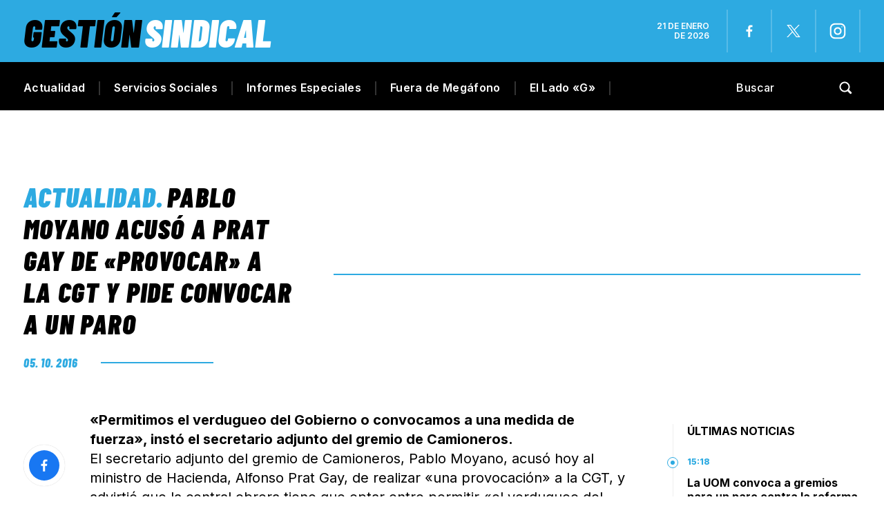

--- FILE ---
content_type: text/html; charset=UTF-8
request_url: https://gestionsindical.com/pablo-moyano-acuso-a-prat-gay-de-provocar-a-la-cgt/
body_size: 27767
content:
<!DOCTYPE html>
<html class="no-js" lang="es">
<head><meta charset="UTF-8"><script>if(navigator.userAgent.match(/MSIE|Internet Explorer/i)||navigator.userAgent.match(/Trident\/7\..*?rv:11/i)){var href=document.location.href;if(!href.match(/[?&]nowprocket/)){if(href.indexOf("?")==-1){if(href.indexOf("#")==-1){document.location.href=href+"?nowprocket=1"}else{document.location.href=href.replace("#","?nowprocket=1#")}}else{if(href.indexOf("#")==-1){document.location.href=href+"&nowprocket=1"}else{document.location.href=href.replace("#","&nowprocket=1#")}}}}</script><script>(()=>{class RocketLazyLoadScripts{constructor(){this.v="1.2.6",this.triggerEvents=["keydown","mousedown","mousemove","touchmove","touchstart","touchend","wheel"],this.userEventHandler=this.t.bind(this),this.touchStartHandler=this.i.bind(this),this.touchMoveHandler=this.o.bind(this),this.touchEndHandler=this.h.bind(this),this.clickHandler=this.u.bind(this),this.interceptedClicks=[],this.interceptedClickListeners=[],this.l(this),window.addEventListener("pageshow",(t=>{this.persisted=t.persisted,this.everythingLoaded&&this.m()})),this.CSPIssue=sessionStorage.getItem("rocketCSPIssue"),document.addEventListener("securitypolicyviolation",(t=>{this.CSPIssue||"script-src-elem"!==t.violatedDirective||"data"!==t.blockedURI||(this.CSPIssue=!0,sessionStorage.setItem("rocketCSPIssue",!0))})),document.addEventListener("DOMContentLoaded",(()=>{this.k()})),this.delayedScripts={normal:[],async:[],defer:[]},this.trash=[],this.allJQueries=[]}p(t){document.hidden?t.t():(this.triggerEvents.forEach((e=>window.addEventListener(e,t.userEventHandler,{passive:!0}))),window.addEventListener("touchstart",t.touchStartHandler,{passive:!0}),window.addEventListener("mousedown",t.touchStartHandler),document.addEventListener("visibilitychange",t.userEventHandler))}_(){this.triggerEvents.forEach((t=>window.removeEventListener(t,this.userEventHandler,{passive:!0}))),document.removeEventListener("visibilitychange",this.userEventHandler)}i(t){"HTML"!==t.target.tagName&&(window.addEventListener("touchend",this.touchEndHandler),window.addEventListener("mouseup",this.touchEndHandler),window.addEventListener("touchmove",this.touchMoveHandler,{passive:!0}),window.addEventListener("mousemove",this.touchMoveHandler),t.target.addEventListener("click",this.clickHandler),this.L(t.target,!0),this.S(t.target,"onclick","rocket-onclick"),this.C())}o(t){window.removeEventListener("touchend",this.touchEndHandler),window.removeEventListener("mouseup",this.touchEndHandler),window.removeEventListener("touchmove",this.touchMoveHandler,{passive:!0}),window.removeEventListener("mousemove",this.touchMoveHandler),t.target.removeEventListener("click",this.clickHandler),this.L(t.target,!1),this.S(t.target,"rocket-onclick","onclick"),this.M()}h(){window.removeEventListener("touchend",this.touchEndHandler),window.removeEventListener("mouseup",this.touchEndHandler),window.removeEventListener("touchmove",this.touchMoveHandler,{passive:!0}),window.removeEventListener("mousemove",this.touchMoveHandler)}u(t){t.target.removeEventListener("click",this.clickHandler),this.L(t.target,!1),this.S(t.target,"rocket-onclick","onclick"),this.interceptedClicks.push(t),t.preventDefault(),t.stopPropagation(),t.stopImmediatePropagation(),this.M()}O(){window.removeEventListener("touchstart",this.touchStartHandler,{passive:!0}),window.removeEventListener("mousedown",this.touchStartHandler),this.interceptedClicks.forEach((t=>{t.target.dispatchEvent(new MouseEvent("click",{view:t.view,bubbles:!0,cancelable:!0}))}))}l(t){EventTarget.prototype.addEventListenerWPRocketBase=EventTarget.prototype.addEventListener,EventTarget.prototype.addEventListener=function(e,i,o){"click"!==e||t.windowLoaded||i===t.clickHandler||t.interceptedClickListeners.push({target:this,func:i,options:o}),(this||window).addEventListenerWPRocketBase(e,i,o)}}L(t,e){this.interceptedClickListeners.forEach((i=>{i.target===t&&(e?t.removeEventListener("click",i.func,i.options):t.addEventListener("click",i.func,i.options))})),t.parentNode!==document.documentElement&&this.L(t.parentNode,e)}D(){return new Promise((t=>{this.P?this.M=t:t()}))}C(){this.P=!0}M(){this.P=!1}S(t,e,i){t.hasAttribute&&t.hasAttribute(e)&&(event.target.setAttribute(i,event.target.getAttribute(e)),event.target.removeAttribute(e))}t(){this._(this),"loading"===document.readyState?document.addEventListener("DOMContentLoaded",this.R.bind(this)):this.R()}k(){let t=[];document.querySelectorAll("script[type=rocketlazyloadscript][data-rocket-src]").forEach((e=>{let i=e.getAttribute("data-rocket-src");if(i&&!i.startsWith("data:")){0===i.indexOf("//")&&(i=location.protocol+i);try{const o=new URL(i).origin;o!==location.origin&&t.push({src:o,crossOrigin:e.crossOrigin||"module"===e.getAttribute("data-rocket-type")})}catch(t){}}})),t=[...new Map(t.map((t=>[JSON.stringify(t),t]))).values()],this.T(t,"preconnect")}async R(){this.lastBreath=Date.now(),this.j(this),this.F(this),this.I(),this.W(),this.q(),await this.A(this.delayedScripts.normal),await this.A(this.delayedScripts.defer),await this.A(this.delayedScripts.async);try{await this.U(),await this.H(this),await this.J()}catch(t){console.error(t)}window.dispatchEvent(new Event("rocket-allScriptsLoaded")),this.everythingLoaded=!0,this.D().then((()=>{this.O()})),this.N()}W(){document.querySelectorAll("script[type=rocketlazyloadscript]").forEach((t=>{t.hasAttribute("data-rocket-src")?t.hasAttribute("async")&&!1!==t.async?this.delayedScripts.async.push(t):t.hasAttribute("defer")&&!1!==t.defer||"module"===t.getAttribute("data-rocket-type")?this.delayedScripts.defer.push(t):this.delayedScripts.normal.push(t):this.delayedScripts.normal.push(t)}))}async B(t){if(await this.G(),!0!==t.noModule||!("noModule"in HTMLScriptElement.prototype))return new Promise((e=>{let i;function o(){(i||t).setAttribute("data-rocket-status","executed"),e()}try{if(navigator.userAgent.indexOf("Firefox/")>0||""===navigator.vendor||this.CSPIssue)i=document.createElement("script"),[...t.attributes].forEach((t=>{let e=t.nodeName;"type"!==e&&("data-rocket-type"===e&&(e="type"),"data-rocket-src"===e&&(e="src"),i.setAttribute(e,t.nodeValue))})),t.text&&(i.text=t.text),i.hasAttribute("src")?(i.addEventListener("load",o),i.addEventListener("error",(function(){i.setAttribute("data-rocket-status","failed-network"),e()})),setTimeout((()=>{i.isConnected||e()}),1)):(i.text=t.text,o()),t.parentNode.replaceChild(i,t);else{const i=t.getAttribute("data-rocket-type"),s=t.getAttribute("data-rocket-src");i?(t.type=i,t.removeAttribute("data-rocket-type")):t.removeAttribute("type"),t.addEventListener("load",o),t.addEventListener("error",(i=>{this.CSPIssue&&i.target.src.startsWith("data:")?(console.log("WPRocket: data-uri blocked by CSP -> fallback"),t.removeAttribute("src"),this.B(t).then(e)):(t.setAttribute("data-rocket-status","failed-network"),e())})),s?(t.removeAttribute("data-rocket-src"),t.src=s):t.src="data:text/javascript;base64,"+window.btoa(unescape(encodeURIComponent(t.text)))}}catch(i){t.setAttribute("data-rocket-status","failed-transform"),e()}}));t.setAttribute("data-rocket-status","skipped")}async A(t){const e=t.shift();return e&&e.isConnected?(await this.B(e),this.A(t)):Promise.resolve()}q(){this.T([...this.delayedScripts.normal,...this.delayedScripts.defer,...this.delayedScripts.async],"preload")}T(t,e){var i=document.createDocumentFragment();t.forEach((t=>{const o=t.getAttribute&&t.getAttribute("data-rocket-src")||t.src;if(o&&!o.startsWith("data:")){const s=document.createElement("link");s.href=o,s.rel=e,"preconnect"!==e&&(s.as="script"),t.getAttribute&&"module"===t.getAttribute("data-rocket-type")&&(s.crossOrigin=!0),t.crossOrigin&&(s.crossOrigin=t.crossOrigin),t.integrity&&(s.integrity=t.integrity),i.appendChild(s),this.trash.push(s)}})),document.head.appendChild(i)}j(t){let e={};function i(i,o){return e[o].eventsToRewrite.indexOf(i)>=0&&!t.everythingLoaded?"rocket-"+i:i}function o(t,o){!function(t){e[t]||(e[t]={originalFunctions:{add:t.addEventListener,remove:t.removeEventListener},eventsToRewrite:[]},t.addEventListener=function(){arguments[0]=i(arguments[0],t),e[t].originalFunctions.add.apply(t,arguments)},t.removeEventListener=function(){arguments[0]=i(arguments[0],t),e[t].originalFunctions.remove.apply(t,arguments)})}(t),e[t].eventsToRewrite.push(o)}function s(e,i){let o=e[i];e[i]=null,Object.defineProperty(e,i,{get:()=>o||function(){},set(s){t.everythingLoaded?o=s:e["rocket"+i]=o=s}})}o(document,"DOMContentLoaded"),o(window,"DOMContentLoaded"),o(window,"load"),o(window,"pageshow"),o(document,"readystatechange"),s(document,"onreadystatechange"),s(window,"onload"),s(window,"onpageshow");try{Object.defineProperty(document,"readyState",{get:()=>t.rocketReadyState,set(e){t.rocketReadyState=e},configurable:!0}),document.readyState="loading"}catch(t){console.log("WPRocket DJE readyState conflict, bypassing")}}F(t){let e;function i(e){return t.everythingLoaded?e:e.split(" ").map((t=>"load"===t||0===t.indexOf("load.")?"rocket-jquery-load":t)).join(" ")}function o(o){function s(t){const e=o.fn[t];o.fn[t]=o.fn.init.prototype[t]=function(){return this[0]===window&&("string"==typeof arguments[0]||arguments[0]instanceof String?arguments[0]=i(arguments[0]):"object"==typeof arguments[0]&&Object.keys(arguments[0]).forEach((t=>{const e=arguments[0][t];delete arguments[0][t],arguments[0][i(t)]=e}))),e.apply(this,arguments),this}}o&&o.fn&&!t.allJQueries.includes(o)&&(o.fn.ready=o.fn.init.prototype.ready=function(e){return t.domReadyFired?e.bind(document)(o):document.addEventListener("rocket-DOMContentLoaded",(()=>e.bind(document)(o))),o([])},s("on"),s("one"),t.allJQueries.push(o)),e=o}o(window.jQuery),Object.defineProperty(window,"jQuery",{get:()=>e,set(t){o(t)}})}async H(t){const e=document.querySelector("script[data-webpack]");e&&(await async function(){return new Promise((t=>{e.addEventListener("load",t),e.addEventListener("error",t)}))}(),await t.K(),await t.H(t))}async U(){this.domReadyFired=!0;try{document.readyState="interactive"}catch(t){}await this.G(),document.dispatchEvent(new Event("rocket-readystatechange")),await this.G(),document.rocketonreadystatechange&&document.rocketonreadystatechange(),await this.G(),document.dispatchEvent(new Event("rocket-DOMContentLoaded")),await this.G(),window.dispatchEvent(new Event("rocket-DOMContentLoaded"))}async J(){try{document.readyState="complete"}catch(t){}await this.G(),document.dispatchEvent(new Event("rocket-readystatechange")),await this.G(),document.rocketonreadystatechange&&document.rocketonreadystatechange(),await this.G(),window.dispatchEvent(new Event("rocket-load")),await this.G(),window.rocketonload&&window.rocketonload(),await this.G(),this.allJQueries.forEach((t=>t(window).trigger("rocket-jquery-load"))),await this.G();const t=new Event("rocket-pageshow");t.persisted=this.persisted,window.dispatchEvent(t),await this.G(),window.rocketonpageshow&&window.rocketonpageshow({persisted:this.persisted}),this.windowLoaded=!0}m(){document.onreadystatechange&&document.onreadystatechange(),window.onload&&window.onload(),window.onpageshow&&window.onpageshow({persisted:this.persisted})}I(){const t=new Map;document.write=document.writeln=function(e){const i=document.currentScript;i||console.error("WPRocket unable to document.write this: "+e);const o=document.createRange(),s=i.parentElement;let n=t.get(i);void 0===n&&(n=i.nextSibling,t.set(i,n));const c=document.createDocumentFragment();o.setStart(c,0),c.appendChild(o.createContextualFragment(e)),s.insertBefore(c,n)}}async G(){Date.now()-this.lastBreath>45&&(await this.K(),this.lastBreath=Date.now())}async K(){return document.hidden?new Promise((t=>setTimeout(t))):new Promise((t=>requestAnimationFrame(t)))}N(){this.trash.forEach((t=>t.remove()))}static run(){const t=new RocketLazyLoadScripts;t.p(t)}}RocketLazyLoadScripts.run()})();</script>

<!-- START MAINTAG MF -->

<script type="rocketlazyloadscript" data-rocket-type="text/javascript">

    // 1- Declaración de función para detectar si es mobile o desktop
  window.mobileCheck = function() {
    let check = false;
    (function(a){if(/(android|bb\d+|meego).+mobile|avantgo|bada\/|blackberry|blazer|compal|elaine|fennec|hiptop|iemobile|ip(hone|od)|iris|kindle|lge |maemo|midp|mmp|mobile.+firefox|netfront|opera m(ob|in)i|palm( os)?|phone|p(ixi|re)\/|plucker|pocket|psp|series(4|6)0|symbian|treo|up\.(browser|link)|vodafone|wap|windows ce|xda|xiino/i.test(a)||/1207|6310|6590|3gso|4thp|50[1-6]i|770s|802s|a wa|abac|ac(er|oo|s\-)|ai(ko|rn)|al(av|ca|co)|amoi|an(ex|ny|yw)|aptu|ar(ch|go)|as(te|us)|attw|au(di|\-m|r |s )|avan|be(ck|ll|nq)|bi(lb|rd)|bl(ac|az)|br(e|v)w|bumb|bw\-(n|u)|c55\/|capi|ccwa|cdm\-|cell|chtm|cldc|cmd\-|co(mp|nd)|craw|da(it|ll|ng)|dbte|dc\-s|devi|dica|dmob|do(c|p)o|ds(12|\-d)|el(49|ai)|em(l2|ul)|er(ic|k0)|esl8|ez([4-7]0|os|wa|ze)|fetc|fly(\-|)|g1 u|g560|gene|gf\-5|g\-mo|go(\.w|od)|gr(ad|un)|haie|hcit|hd\-(m|p|t)|hei\-|hi(pt|ta)|hp( i|ip)|hs\-c|ht(c(\-| ||a|g|p|s|t)|tp)|hu(aw|tc)|i\-(20|go|ma)|i230|iac( |\-|\/)|ibro|idea|ig01|ikom|im1k|inno|ipaq|iris|ja(t|v)a|jbro|jemu|jigs|kddi|keji|kgt( |\/)|klon|kpt |kwc\-|kyo(c|k)|le(no|xi)|lg( g|\/(k|l|u)|50|54|\-[a-w])|libw|lynx|m1\-w|m3ga|m50\/|ma(te|ui|xo)|mc(01|21|ca)|m\-cr|me(rc|ri)|mi(o8|oa|ts)|mmef|mo(01|02|bi|de|do|t(\-| |o|v)|zz)|mt(50|p1|v )|mwbp|mywa|n10[0-2]|n20[2-3]|n30(0|2)|n50(0|2|5)|n7(0(0|1)|10)|ne((c|m)\-|on|tf|wf|wg|wt)|nok(6|i)|nzph|o2im|op(ti|wv)|oran|owg1|p800|pan(a|d|t)|pdxg|pg(13|\-([1-8]|c))|phil|pire|pl(ay|uc)|pn\-2|po(ck|rt|se)|prox|psio|pt\-g|qa\-a|qc(07|12|21|32|60|\-[2-7]|i\-)|qtek|r380|r600|raks|rim9|ro(ve|zo)|s55\/|sa(ge|ma|mm|ms|ny|va)|sc(01|h\-|oo|p\-)|sdk\/|se(c(\-|0|1)|47|mc|nd|ri)|sgh\-|shar|sie(\-|m)|sk\-0|sl(45|id)|sm(al|ar|b3|it|t5)|so(ft|ny)|sp(01|h\-|v\-|v )|sy(01|mb)|t2(18|50)|t6(00|10|18)|ta(gt|lk)|tcl\-|tdg\-|tel(i|m)|tim\-|t\-mo|to(pl|sh)|ts(70|m\-|m3|m5)|tx\-9|up(\.b|g1|si)|utst|v400|v750|veri|vi(rg|te)|vk(40|5[0-3]|\-v)|vm40|voda|vulc|vx(52|53|60|61|70|80|81|83|85|98)|w3c(\-| )|webc|whit|wi(g |nc|nw)|wmlb|wonu|x700|yas\-|your|zeto|zte\-/i.test(a.substr(0,4))) check = true;})(navigator.userAgent||navigator.vendor||window.opera);
    return check;
  };
  
  </script>
  
  
  <script type="rocketlazyloadscript" data-minify="1" data-rocket-type="application/javascript" data-rocket-src="https://gestionsindical.com/wp-content/cache/min/1/tag/4308/smart.js?ver=1749827264" async></script>
  <script type="rocketlazyloadscript" data-minify="1" data-rocket-type="text/javascript" data-rocket-src="https://gestionsindical.com/wp-content/cache/min/1/4308/506833/smart.prebid.js?ver=1749827264" async></script>

  
  <script async src="https://pagead2.googlesyndication.com/pagead/js/adsbygoogle.js?client=ca-pub-9077525840741891"
       crossorigin="anonymous">
  // Adss
  </script>
  
  <!-- END MAINTAG MF -->


    <link rel="preconnect" href="https://fonts.gstatic.com">
   
<title>Pablo Moyano acusó a Prat Gay de &quot;provocar&quot; a la CGT y pide convocar a un paro - Gestión Sindical</title><link rel="preload" data-rocket-preload as="style" href="https://fonts.googleapis.com/css2?family=Barlow+Condensed:ital,wght@0,100;0,200;0,300;0,400;0,500;0,600;0,700;0,800;0,900;1,100;1,200;1,300;1,400;1,500;1,600;1,700;1,800;1,900&#038;family=Inter:wght@100;200;300;400;500;600;700;800;900&#038;display=swap" /><link rel="stylesheet" href="https://fonts.googleapis.com/css2?family=Barlow+Condensed:ital,wght@0,100;0,200;0,300;0,400;0,500;0,600;0,700;0,800;0,900;1,100;1,200;1,300;1,400;1,500;1,600;1,700;1,800;1,900&#038;family=Inter:wght@100;200;300;400;500;600;700;800;900&#038;display=swap" media="print" onload="this.media='all'" /><noscript><link rel="stylesheet" href="https://fonts.googleapis.com/css2?family=Barlow+Condensed:ital,wght@0,100;0,200;0,300;0,400;0,500;0,600;0,700;0,800;0,900;1,100;1,200;1,300;1,400;1,500;1,600;1,700;1,800;1,900&#038;family=Inter:wght@100;200;300;400;500;600;700;800;900&#038;display=swap" /></noscript>

<meta name="keywords" content="Gremios, sindicatos, paritarias, CGT, CTA, Juventud sindical, mujeres sindicalistas, Trabajo, salarios, noticias, UOM, Sindicato de Comercio, Empleo, ATE, UTA, UOCRA, Bancarios, Camioneros, Aceiteros, UATRE, SMATA, Unión Ferroviaria, La Fraternidad, Peones de taxis, Sindicato de Dragado y Balizamiento" />

<!-- Google tag (gtag.js) -->
<script async src="https://www.googletagmanager.com/gtag/js?id=G-7S07RG5VYS"></script>
<script>
  window.dataLayer = window.dataLayer || [];
  function gtag(){dataLayer.push(arguments);}
  gtag('js', new Date());

  gtag('config', 'G-7S07RG5VYS');
</script>


	
<!--iOS/android/handheld specific -->	
<meta name="viewport" content="width=device-width, initial-scale=1.0">
<meta name="apple-mobile-web-app-capable" content="yes">
<meta name="apple-mobile-web-app-status-bar-style" content="black">
	<link data-minify="1" rel="stylesheet" type="text/css" media="all" href="https://gestionsindical.com/wp-content/cache/background-css/gestionsindical.com/wp-content/cache/min/1/wp-content/themes/theme-gestion-2023/style.css?ver=1749827264&wpr_t=1768961980" />
	<link rel="pingback" href="https://gestionsindical.com/xmlrpc.php" />
			<!--[if lt IE 9]>
	<script src="http://html5shim.googlecode.com/svn/trunk/html5.js"></script>
	<![endif]-->
	
	<meta name='robots' content='index, follow, max-image-preview:large, max-snippet:-1, max-video-preview:-1' />
	<style>img:is([sizes="auto" i], [sizes^="auto," i]) { contain-intrinsic-size: 3000px 1500px }</style>
	
	<!-- This site is optimized with the Yoast SEO plugin v25.4 - https://yoast.com/wordpress/plugins/seo/ -->
	<link rel="canonical" href="https://gestionsindical.com/pablo-moyano-acuso-a-prat-gay-de-provocar-a-la-cgt/" />
	<meta property="og:locale" content="es_ES" />
	<meta property="og:type" content="article" />
	<meta property="og:title" content="Pablo Moyano acusó a Prat Gay de &quot;provocar&quot; a la CGT y pide convocar a un paro - Gestión Sindical" />
	<meta property="og:description" content="«Permitimos el verdugueo del Gobierno o convocamos a una medida de fuerza», instó el secretario adjunto del gremio de Camioneros. El secretario adjunto del gremio de Camioneros, Pablo Moyano, acusó hoy al ministro de Hacienda, Alfonso Prat Gay, de realizar «una provocación» a la CGT, y advirtió que la central obrera tiene que optar entre permitir «el verdugueo del Gobierno» o convocar a una medida de fuerza." />
	<meta property="og:url" content="https://gestionsindical.com/pablo-moyano-acuso-a-prat-gay-de-provocar-a-la-cgt/" />
	<meta property="og:site_name" content="Gestión Sindical" />
	<meta property="article:publisher" content="https://www.facebook.com/gestionsindical" />
	<meta property="article:published_time" content="2016-10-05T04:05:06+00:00" />
	<meta property="article:modified_time" content="2016-10-05T04:09:43+00:00" />
	<meta property="og:image" content="https://gestionsindical.com/wp-content/uploads/2015/06/pablo_moyano_camioneros.jpg" />
	<meta property="og:image:width" content="730" />
	<meta property="og:image:height" content="382" />
	<meta property="og:image:type" content="image/jpeg" />
	<meta name="author" content="Manuel Barry" />
	<meta name="twitter:card" content="summary_large_image" />
	<meta name="twitter:creator" content="@GSindical" />
	<meta name="twitter:site" content="@GSindical" />
	<script type="application/ld+json" class="yoast-schema-graph">{"@context":"https://schema.org","@graph":[{"@type":"Article","@id":"https://gestionsindical.com/pablo-moyano-acuso-a-prat-gay-de-provocar-a-la-cgt/#article","isPartOf":{"@id":"https://gestionsindical.com/pablo-moyano-acuso-a-prat-gay-de-provocar-a-la-cgt/"},"author":{"name":"Manuel Barry","@id":"https://gestionsindical.com/#/schema/person/56b56bcffd4595b19b7576b26198a0e4"},"headline":"Pablo Moyano acusó a Prat Gay de «provocar» a la CGT y pide convocar a un paro","datePublished":"2016-10-05T04:05:06+00:00","dateModified":"2016-10-05T04:09:43+00:00","mainEntityOfPage":{"@id":"https://gestionsindical.com/pablo-moyano-acuso-a-prat-gay-de-provocar-a-la-cgt/"},"wordCount":221,"commentCount":1,"publisher":{"@id":"https://gestionsindical.com/#organization"},"keywords":["CGT","Pablo Moyano","Paro"],"articleSection":["Actualidad"],"inLanguage":"es","potentialAction":[{"@type":"CommentAction","name":"Comment","target":["https://gestionsindical.com/pablo-moyano-acuso-a-prat-gay-de-provocar-a-la-cgt/#respond"]}]},{"@type":"WebPage","@id":"https://gestionsindical.com/pablo-moyano-acuso-a-prat-gay-de-provocar-a-la-cgt/","url":"https://gestionsindical.com/pablo-moyano-acuso-a-prat-gay-de-provocar-a-la-cgt/","name":"Pablo Moyano acusó a Prat Gay de \"provocar\" a la CGT y pide convocar a un paro - Gestión Sindical","isPartOf":{"@id":"https://gestionsindical.com/#website"},"datePublished":"2016-10-05T04:05:06+00:00","dateModified":"2016-10-05T04:09:43+00:00","breadcrumb":{"@id":"https://gestionsindical.com/pablo-moyano-acuso-a-prat-gay-de-provocar-a-la-cgt/#breadcrumb"},"inLanguage":"es","potentialAction":[{"@type":"ReadAction","target":["https://gestionsindical.com/pablo-moyano-acuso-a-prat-gay-de-provocar-a-la-cgt/"]}]},{"@type":"BreadcrumbList","@id":"https://gestionsindical.com/pablo-moyano-acuso-a-prat-gay-de-provocar-a-la-cgt/#breadcrumb","itemListElement":[{"@type":"ListItem","position":1,"name":"Portada","item":"https://gestionsindical.com/"},{"@type":"ListItem","position":2,"name":"Pablo Moyano acusó a Prat Gay de «provocar» a la CGT y pide convocar a un paro"}]},{"@type":"WebSite","@id":"https://gestionsindical.com/#website","url":"https://gestionsindical.com/","name":"Gestión Sindical","description":"Noticias sindicales con un estilo único.","publisher":{"@id":"https://gestionsindical.com/#organization"},"potentialAction":[{"@type":"SearchAction","target":{"@type":"EntryPoint","urlTemplate":"https://gestionsindical.com/?s={search_term_string}"},"query-input":{"@type":"PropertyValueSpecification","valueRequired":true,"valueName":"search_term_string"}}],"inLanguage":"es"},{"@type":"Organization","@id":"https://gestionsindical.com/#organization","name":"Gestión Sindical","url":"https://gestionsindical.com/","logo":{"@type":"ImageObject","inLanguage":"es","@id":"https://gestionsindical.com/#/schema/logo/image/","url":"https://gestionsindical.com/wp-content/uploads/2021/09/GS.png","contentUrl":"https://gestionsindical.com/wp-content/uploads/2021/09/GS.png","width":1036,"height":666,"caption":"Gestión Sindical"},"image":{"@id":"https://gestionsindical.com/#/schema/logo/image/"},"sameAs":["https://www.facebook.com/gestionsindical","https://x.com/GSindical","https://www.youtube.com/channel/UCC4rZaFVDKdXC7ZR58W0jxw","https://www.instagram.com/gestion.sindical/"]},{"@type":"Person","@id":"https://gestionsindical.com/#/schema/person/56b56bcffd4595b19b7576b26198a0e4","name":"Manuel Barry","image":{"@type":"ImageObject","inLanguage":"es","@id":"https://gestionsindical.com/#/schema/person/image/","url":"https://secure.gravatar.com/avatar/783fc7cac9aa4b7617a47914e82fbf0a64fac0820040ac1c2154949513d9221b?s=96&d=mm&r=g","contentUrl":"https://secure.gravatar.com/avatar/783fc7cac9aa4b7617a47914e82fbf0a64fac0820040ac1c2154949513d9221b?s=96&d=mm&r=g","caption":"Manuel Barry"}}]}</script>
	<!-- / Yoast SEO plugin. -->


<link href='https://fonts.gstatic.com' crossorigin rel='preconnect' />
<link rel="alternate" type="application/rss+xml" title="Gestión Sindical &raquo; Feed" href="https://gestionsindical.com/feed/" />
<link rel="alternate" type="application/rss+xml" title="Gestión Sindical &raquo; Feed de los comentarios" href="https://gestionsindical.com/comments/feed/" />
<link rel="alternate" type="application/rss+xml" title="Gestión Sindical &raquo; Comentario Pablo Moyano acusó a Prat Gay de «provocar» a la CGT y pide convocar a un paro del feed" href="https://gestionsindical.com/pablo-moyano-acuso-a-prat-gay-de-provocar-a-la-cgt/feed/" />
<!-- gestionsindical.com is managing ads with Advanced Ads 2.0.9 – https://wpadvancedads.com/ --><!--noptimize--><script type="rocketlazyloadscript" id="gesti-ready">
			window.advanced_ads_ready=function(e,a){a=a||"complete";var d=function(e){return"interactive"===a?"loading"!==e:"complete"===e};d(document.readyState)?e():document.addEventListener("readystatechange",(function(a){d(a.target.readyState)&&e()}),{once:"interactive"===a})},window.advanced_ads_ready_queue=window.advanced_ads_ready_queue||[];		</script>
		<!--/noptimize--><style id='wp-emoji-styles-inline-css' type='text/css'>

	img.wp-smiley, img.emoji {
		display: inline !important;
		border: none !important;
		box-shadow: none !important;
		height: 1em !important;
		width: 1em !important;
		margin: 0 0.07em !important;
		vertical-align: -0.1em !important;
		background: none !important;
		padding: 0 !important;
	}
</style>
<link rel='stylesheet' id='wp-block-library-css' href='https://gestionsindical.com/wp-includes/css/dist/block-library/style.min.css?ver=6.8.3' type='text/css' media='all' />
<style id='classic-theme-styles-inline-css' type='text/css'>
/*! This file is auto-generated */
.wp-block-button__link{color:#fff;background-color:#32373c;border-radius:9999px;box-shadow:none;text-decoration:none;padding:calc(.667em + 2px) calc(1.333em + 2px);font-size:1.125em}.wp-block-file__button{background:#32373c;color:#fff;text-decoration:none}
</style>
<style id='global-styles-inline-css' type='text/css'>
:root{--wp--preset--aspect-ratio--square: 1;--wp--preset--aspect-ratio--4-3: 4/3;--wp--preset--aspect-ratio--3-4: 3/4;--wp--preset--aspect-ratio--3-2: 3/2;--wp--preset--aspect-ratio--2-3: 2/3;--wp--preset--aspect-ratio--16-9: 16/9;--wp--preset--aspect-ratio--9-16: 9/16;--wp--preset--color--black: #000000;--wp--preset--color--cyan-bluish-gray: #abb8c3;--wp--preset--color--white: #ffffff;--wp--preset--color--pale-pink: #f78da7;--wp--preset--color--vivid-red: #cf2e2e;--wp--preset--color--luminous-vivid-orange: #ff6900;--wp--preset--color--luminous-vivid-amber: #fcb900;--wp--preset--color--light-green-cyan: #7bdcb5;--wp--preset--color--vivid-green-cyan: #00d084;--wp--preset--color--pale-cyan-blue: #8ed1fc;--wp--preset--color--vivid-cyan-blue: #0693e3;--wp--preset--color--vivid-purple: #9b51e0;--wp--preset--gradient--vivid-cyan-blue-to-vivid-purple: linear-gradient(135deg,rgba(6,147,227,1) 0%,rgb(155,81,224) 100%);--wp--preset--gradient--light-green-cyan-to-vivid-green-cyan: linear-gradient(135deg,rgb(122,220,180) 0%,rgb(0,208,130) 100%);--wp--preset--gradient--luminous-vivid-amber-to-luminous-vivid-orange: linear-gradient(135deg,rgba(252,185,0,1) 0%,rgba(255,105,0,1) 100%);--wp--preset--gradient--luminous-vivid-orange-to-vivid-red: linear-gradient(135deg,rgba(255,105,0,1) 0%,rgb(207,46,46) 100%);--wp--preset--gradient--very-light-gray-to-cyan-bluish-gray: linear-gradient(135deg,rgb(238,238,238) 0%,rgb(169,184,195) 100%);--wp--preset--gradient--cool-to-warm-spectrum: linear-gradient(135deg,rgb(74,234,220) 0%,rgb(151,120,209) 20%,rgb(207,42,186) 40%,rgb(238,44,130) 60%,rgb(251,105,98) 80%,rgb(254,248,76) 100%);--wp--preset--gradient--blush-light-purple: linear-gradient(135deg,rgb(255,206,236) 0%,rgb(152,150,240) 100%);--wp--preset--gradient--blush-bordeaux: linear-gradient(135deg,rgb(254,205,165) 0%,rgb(254,45,45) 50%,rgb(107,0,62) 100%);--wp--preset--gradient--luminous-dusk: linear-gradient(135deg,rgb(255,203,112) 0%,rgb(199,81,192) 50%,rgb(65,88,208) 100%);--wp--preset--gradient--pale-ocean: linear-gradient(135deg,rgb(255,245,203) 0%,rgb(182,227,212) 50%,rgb(51,167,181) 100%);--wp--preset--gradient--electric-grass: linear-gradient(135deg,rgb(202,248,128) 0%,rgb(113,206,126) 100%);--wp--preset--gradient--midnight: linear-gradient(135deg,rgb(2,3,129) 0%,rgb(40,116,252) 100%);--wp--preset--font-size--small: 13px;--wp--preset--font-size--medium: 20px;--wp--preset--font-size--large: 36px;--wp--preset--font-size--x-large: 42px;--wp--preset--spacing--20: 0.44rem;--wp--preset--spacing--30: 0.67rem;--wp--preset--spacing--40: 1rem;--wp--preset--spacing--50: 1.5rem;--wp--preset--spacing--60: 2.25rem;--wp--preset--spacing--70: 3.38rem;--wp--preset--spacing--80: 5.06rem;--wp--preset--shadow--natural: 6px 6px 9px rgba(0, 0, 0, 0.2);--wp--preset--shadow--deep: 12px 12px 50px rgba(0, 0, 0, 0.4);--wp--preset--shadow--sharp: 6px 6px 0px rgba(0, 0, 0, 0.2);--wp--preset--shadow--outlined: 6px 6px 0px -3px rgba(255, 255, 255, 1), 6px 6px rgba(0, 0, 0, 1);--wp--preset--shadow--crisp: 6px 6px 0px rgba(0, 0, 0, 1);}:where(.is-layout-flex){gap: 0.5em;}:where(.is-layout-grid){gap: 0.5em;}body .is-layout-flex{display: flex;}.is-layout-flex{flex-wrap: wrap;align-items: center;}.is-layout-flex > :is(*, div){margin: 0;}body .is-layout-grid{display: grid;}.is-layout-grid > :is(*, div){margin: 0;}:where(.wp-block-columns.is-layout-flex){gap: 2em;}:where(.wp-block-columns.is-layout-grid){gap: 2em;}:where(.wp-block-post-template.is-layout-flex){gap: 1.25em;}:where(.wp-block-post-template.is-layout-grid){gap: 1.25em;}.has-black-color{color: var(--wp--preset--color--black) !important;}.has-cyan-bluish-gray-color{color: var(--wp--preset--color--cyan-bluish-gray) !important;}.has-white-color{color: var(--wp--preset--color--white) !important;}.has-pale-pink-color{color: var(--wp--preset--color--pale-pink) !important;}.has-vivid-red-color{color: var(--wp--preset--color--vivid-red) !important;}.has-luminous-vivid-orange-color{color: var(--wp--preset--color--luminous-vivid-orange) !important;}.has-luminous-vivid-amber-color{color: var(--wp--preset--color--luminous-vivid-amber) !important;}.has-light-green-cyan-color{color: var(--wp--preset--color--light-green-cyan) !important;}.has-vivid-green-cyan-color{color: var(--wp--preset--color--vivid-green-cyan) !important;}.has-pale-cyan-blue-color{color: var(--wp--preset--color--pale-cyan-blue) !important;}.has-vivid-cyan-blue-color{color: var(--wp--preset--color--vivid-cyan-blue) !important;}.has-vivid-purple-color{color: var(--wp--preset--color--vivid-purple) !important;}.has-black-background-color{background-color: var(--wp--preset--color--black) !important;}.has-cyan-bluish-gray-background-color{background-color: var(--wp--preset--color--cyan-bluish-gray) !important;}.has-white-background-color{background-color: var(--wp--preset--color--white) !important;}.has-pale-pink-background-color{background-color: var(--wp--preset--color--pale-pink) !important;}.has-vivid-red-background-color{background-color: var(--wp--preset--color--vivid-red) !important;}.has-luminous-vivid-orange-background-color{background-color: var(--wp--preset--color--luminous-vivid-orange) !important;}.has-luminous-vivid-amber-background-color{background-color: var(--wp--preset--color--luminous-vivid-amber) !important;}.has-light-green-cyan-background-color{background-color: var(--wp--preset--color--light-green-cyan) !important;}.has-vivid-green-cyan-background-color{background-color: var(--wp--preset--color--vivid-green-cyan) !important;}.has-pale-cyan-blue-background-color{background-color: var(--wp--preset--color--pale-cyan-blue) !important;}.has-vivid-cyan-blue-background-color{background-color: var(--wp--preset--color--vivid-cyan-blue) !important;}.has-vivid-purple-background-color{background-color: var(--wp--preset--color--vivid-purple) !important;}.has-black-border-color{border-color: var(--wp--preset--color--black) !important;}.has-cyan-bluish-gray-border-color{border-color: var(--wp--preset--color--cyan-bluish-gray) !important;}.has-white-border-color{border-color: var(--wp--preset--color--white) !important;}.has-pale-pink-border-color{border-color: var(--wp--preset--color--pale-pink) !important;}.has-vivid-red-border-color{border-color: var(--wp--preset--color--vivid-red) !important;}.has-luminous-vivid-orange-border-color{border-color: var(--wp--preset--color--luminous-vivid-orange) !important;}.has-luminous-vivid-amber-border-color{border-color: var(--wp--preset--color--luminous-vivid-amber) !important;}.has-light-green-cyan-border-color{border-color: var(--wp--preset--color--light-green-cyan) !important;}.has-vivid-green-cyan-border-color{border-color: var(--wp--preset--color--vivid-green-cyan) !important;}.has-pale-cyan-blue-border-color{border-color: var(--wp--preset--color--pale-cyan-blue) !important;}.has-vivid-cyan-blue-border-color{border-color: var(--wp--preset--color--vivid-cyan-blue) !important;}.has-vivid-purple-border-color{border-color: var(--wp--preset--color--vivid-purple) !important;}.has-vivid-cyan-blue-to-vivid-purple-gradient-background{background: var(--wp--preset--gradient--vivid-cyan-blue-to-vivid-purple) !important;}.has-light-green-cyan-to-vivid-green-cyan-gradient-background{background: var(--wp--preset--gradient--light-green-cyan-to-vivid-green-cyan) !important;}.has-luminous-vivid-amber-to-luminous-vivid-orange-gradient-background{background: var(--wp--preset--gradient--luminous-vivid-amber-to-luminous-vivid-orange) !important;}.has-luminous-vivid-orange-to-vivid-red-gradient-background{background: var(--wp--preset--gradient--luminous-vivid-orange-to-vivid-red) !important;}.has-very-light-gray-to-cyan-bluish-gray-gradient-background{background: var(--wp--preset--gradient--very-light-gray-to-cyan-bluish-gray) !important;}.has-cool-to-warm-spectrum-gradient-background{background: var(--wp--preset--gradient--cool-to-warm-spectrum) !important;}.has-blush-light-purple-gradient-background{background: var(--wp--preset--gradient--blush-light-purple) !important;}.has-blush-bordeaux-gradient-background{background: var(--wp--preset--gradient--blush-bordeaux) !important;}.has-luminous-dusk-gradient-background{background: var(--wp--preset--gradient--luminous-dusk) !important;}.has-pale-ocean-gradient-background{background: var(--wp--preset--gradient--pale-ocean) !important;}.has-electric-grass-gradient-background{background: var(--wp--preset--gradient--electric-grass) !important;}.has-midnight-gradient-background{background: var(--wp--preset--gradient--midnight) !important;}.has-small-font-size{font-size: var(--wp--preset--font-size--small) !important;}.has-medium-font-size{font-size: var(--wp--preset--font-size--medium) !important;}.has-large-font-size{font-size: var(--wp--preset--font-size--large) !important;}.has-x-large-font-size{font-size: var(--wp--preset--font-size--x-large) !important;}
:where(.wp-block-post-template.is-layout-flex){gap: 1.25em;}:where(.wp-block-post-template.is-layout-grid){gap: 1.25em;}
:where(.wp-block-columns.is-layout-flex){gap: 2em;}:where(.wp-block-columns.is-layout-grid){gap: 2em;}
:root :where(.wp-block-pullquote){font-size: 1.5em;line-height: 1.6;}
</style>
<style id='rocket-lazyload-inline-css' type='text/css'>
.rll-youtube-player{position:relative;padding-bottom:56.23%;height:0;overflow:hidden;max-width:100%;}.rll-youtube-player:focus-within{outline: 2px solid currentColor;outline-offset: 5px;}.rll-youtube-player iframe{position:absolute;top:0;left:0;width:100%;height:100%;z-index:100;background:0 0}.rll-youtube-player img{bottom:0;display:block;left:0;margin:auto;max-width:100%;width:100%;position:absolute;right:0;top:0;border:none;height:auto;-webkit-transition:.4s all;-moz-transition:.4s all;transition:.4s all}.rll-youtube-player img:hover{-webkit-filter:brightness(75%)}.rll-youtube-player .play{height:100%;width:100%;left:0;top:0;position:absolute;background:var(--wpr-bg-b039d6f8-749d-43ce-91b9-dd2f49ec40fc) no-repeat center;background-color: transparent !important;cursor:pointer;border:none;}
</style>
<script type="rocketlazyloadscript" data-rocket-type="text/javascript" data-rocket-src="https://gestionsindical.com/wp-includes/js/jquery/jquery.min.js?ver=3.7.1" id="jquery-core-js"></script>
<script type="rocketlazyloadscript" data-rocket-type="text/javascript" data-rocket-src="https://gestionsindical.com/wp-includes/js/jquery/jquery-migrate.min.js?ver=3.4.1" id="jquery-migrate-js"></script>
<link rel="https://api.w.org/" href="https://gestionsindical.com/wp-json/" /><link rel="alternate" title="JSON" type="application/json" href="https://gestionsindical.com/wp-json/wp/v2/posts/6227" /><link rel="EditURI" type="application/rsd+xml" title="RSD" href="https://gestionsindical.com/xmlrpc.php?rsd" />
<!--Theme by newsmag-->
<link rel='shortlink' href='https://gestionsindical.com/?p=6227' />
<link rel="alternate" title="oEmbed (JSON)" type="application/json+oembed" href="https://gestionsindical.com/wp-json/oembed/1.0/embed?url=https%3A%2F%2Fgestionsindical.com%2Fpablo-moyano-acuso-a-prat-gay-de-provocar-a-la-cgt%2F" />
<link rel="alternate" title="oEmbed (XML)" type="text/xml+oembed" href="https://gestionsindical.com/wp-json/oembed/1.0/embed?url=https%3A%2F%2Fgestionsindical.com%2Fpablo-moyano-acuso-a-prat-gay-de-provocar-a-la-cgt%2F&#038;format=xml" />
	
	<!--[if (gte IE 6)&(lte IE 9)]>
		<script  type="text/javascript" src="https://gestionsindical.com/wp-content/themes/theme-gestion-2023/js/jquery.placeholder.js"></script>
		
		<script type="text/javascript">
			jQuery('document').ready(function(\$){
				\$('input, textarea').placeholder();
			});</script>
	<![endif]-->

<link rel="icon" href="https://gestionsindical.com/wp-content/uploads/2021/06/cropped-avatar-gestion-sindical-32x32.jpg" sizes="32x32" />
<link rel="icon" href="https://gestionsindical.com/wp-content/uploads/2021/06/cropped-avatar-gestion-sindical-192x192.jpg" sizes="192x192" />
<link rel="apple-touch-icon" href="https://gestionsindical.com/wp-content/uploads/2021/06/cropped-avatar-gestion-sindical-180x180.jpg" />
<meta name="msapplication-TileImage" content="https://gestionsindical.com/wp-content/uploads/2021/06/cropped-avatar-gestion-sindical-270x270.jpg" />
<noscript><style id="rocket-lazyload-nojs-css">.rll-youtube-player, [data-lazy-src]{display:none !important;}</style></noscript> 
    

       
<style id="wpr-lazyload-bg-container"></style><style id="wpr-lazyload-bg-exclusion"></style>
<noscript>
<style id="wpr-lazyload-bg-nostyle">footer .textwidget p a.whatsapp-web,footer .textwidget p a.whatsapp-movil{--wpr-bg-1377726f-9151-4c19-90a1-277976c3ad38: url('https://gestionsindical.com/wp-content/themes/theme-gestion-2023/images/icon-wasap.svg');}.twitter-follow{--wpr-bg-e2b66ae0-fa52-4327-a65c-6c3f3d39747e: url('https://gestionsindical.com/wp-content/themes/theme-gestion-2023/images/small_twitter.png');}.sidebar .widget h3{--wpr-bg-14aeba05-936f-4deb-849c-79acc6bfbb09: url('https://gestionsindical.com/wp-content/themes/theme-gestion-2023/images/side-head.png');}.related-posts h3{--wpr-bg-3e40239a-6237-44f4-a0d3-9f6a86f8c16b: url('https://gestionsindical.com/wp-content/themes/theme-gestion-2023/images/heading.png');}.postauthor h4{--wpr-bg-d51a4979-070c-48d3-a258-5ccb7a8e7d72: url('https://gestionsindical.com/wp-content/themes/theme-gestion-2023/images/heading.png');}pre{--wpr-bg-4aff7953-90a6-4c97-a048-5f0174a1b5bf: url('https://gestionsindical.com/wp-content/themes/theme-gestion-2023/images/code.png');}.note p{--wpr-bg-836c0a04-abdb-475d-bb3c-5d45122735dd: url('https://gestionsindical.com/wp-content/themes/theme-gestion-2023/images/thumb.png');}.announce p{--wpr-bg-54452d2c-8fbc-409c-95e8-d1dd595cf790: url('https://gestionsindical.com/wp-content/themes/theme-gestion-2023/images/speaker.png');}.success p{--wpr-bg-25daf4ff-ca5c-4f14-8d4b-a36d64f3cd4d: url('https://gestionsindical.com/wp-content/themes/theme-gestion-2023/images/tick.png');}.warning p{--wpr-bg-c8cc2b50-1487-436c-b2bb-63b1663577f4: url('https://gestionsindical.com/wp-content/themes/theme-gestion-2023/images/cross.png');}.toggle .togglet span,.toggle .toggleta span{--wpr-bg-c531c742-0b9d-4ff5-b142-85e81163b791: url('https://gestionsindical.com/wp-content/themes/theme-gestion-2023/images/toggle-down.png');}.toggle .toggleta span{--wpr-bg-9902c5c0-8ce2-4716-8778-3849558d703f: url('https://gestionsindical.com/wp-content/themes/theme-gestion-2023/images/toggle-up.png');}.overlay-menu #buscador #searchform #search-image{--wpr-bg-5071d50c-50a2-4087-b2a6-7088025acdd5: url('https://gestionsindical.com/wp-content/themes/theme-gestion-2023/images/lupa.svg');}.overlay.open ul li .sf-sub-indicator{--wpr-bg-23be2f1b-d49f-484e-9d2b-db7f9cf4d14e: url('https://gestionsindical.com/wp-content/themes/theme-gestion-2023/images/sejilla-azul.png');}.overlay.open ul li ul li .sf-sub-indicator{--wpr-bg-25bcacf6-dfa1-48c0-9c47-8e150b127f12: url('https://gestionsindical.com/wp-content/themes/theme-gestion-2023/images/sejilla.png');}.rll-youtube-player .play{--wpr-bg-b039d6f8-749d-43ce-91b9-dd2f49ec40fc: url('https://gestionsindical.com/wp-content/plugins/rocket-lazy-load/assets/img/youtube.png');}</style>
</noscript>
<script type="application/javascript">const rocket_pairs = [{"selector":"footer .textwidget p a.whatsapp-web,footer .textwidget p a.whatsapp-movil","style":"footer .textwidget p a.whatsapp-web,footer .textwidget p a.whatsapp-movil{--wpr-bg-1377726f-9151-4c19-90a1-277976c3ad38: url('https:\/\/gestionsindical.com\/wp-content\/themes\/theme-gestion-2023\/images\/icon-wasap.svg');}","hash":"1377726f-9151-4c19-90a1-277976c3ad38","url":"https:\/\/gestionsindical.com\/wp-content\/themes\/theme-gestion-2023\/images\/icon-wasap.svg"},{"selector":".twitter-follow","style":".twitter-follow{--wpr-bg-e2b66ae0-fa52-4327-a65c-6c3f3d39747e: url('https:\/\/gestionsindical.com\/wp-content\/themes\/theme-gestion-2023\/images\/small_twitter.png');}","hash":"e2b66ae0-fa52-4327-a65c-6c3f3d39747e","url":"https:\/\/gestionsindical.com\/wp-content\/themes\/theme-gestion-2023\/images\/small_twitter.png"},{"selector":".sidebar .widget h3","style":".sidebar .widget h3{--wpr-bg-14aeba05-936f-4deb-849c-79acc6bfbb09: url('https:\/\/gestionsindical.com\/wp-content\/themes\/theme-gestion-2023\/images\/side-head.png');}","hash":"14aeba05-936f-4deb-849c-79acc6bfbb09","url":"https:\/\/gestionsindical.com\/wp-content\/themes\/theme-gestion-2023\/images\/side-head.png"},{"selector":".related-posts h3","style":".related-posts h3{--wpr-bg-3e40239a-6237-44f4-a0d3-9f6a86f8c16b: url('https:\/\/gestionsindical.com\/wp-content\/themes\/theme-gestion-2023\/images\/heading.png');}","hash":"3e40239a-6237-44f4-a0d3-9f6a86f8c16b","url":"https:\/\/gestionsindical.com\/wp-content\/themes\/theme-gestion-2023\/images\/heading.png"},{"selector":".postauthor h4","style":".postauthor h4{--wpr-bg-d51a4979-070c-48d3-a258-5ccb7a8e7d72: url('https:\/\/gestionsindical.com\/wp-content\/themes\/theme-gestion-2023\/images\/heading.png');}","hash":"d51a4979-070c-48d3-a258-5ccb7a8e7d72","url":"https:\/\/gestionsindical.com\/wp-content\/themes\/theme-gestion-2023\/images\/heading.png"},{"selector":"pre","style":"pre{--wpr-bg-4aff7953-90a6-4c97-a048-5f0174a1b5bf: url('https:\/\/gestionsindical.com\/wp-content\/themes\/theme-gestion-2023\/images\/code.png');}","hash":"4aff7953-90a6-4c97-a048-5f0174a1b5bf","url":"https:\/\/gestionsindical.com\/wp-content\/themes\/theme-gestion-2023\/images\/code.png"},{"selector":".note p","style":".note p{--wpr-bg-836c0a04-abdb-475d-bb3c-5d45122735dd: url('https:\/\/gestionsindical.com\/wp-content\/themes\/theme-gestion-2023\/images\/thumb.png');}","hash":"836c0a04-abdb-475d-bb3c-5d45122735dd","url":"https:\/\/gestionsindical.com\/wp-content\/themes\/theme-gestion-2023\/images\/thumb.png"},{"selector":".announce p","style":".announce p{--wpr-bg-54452d2c-8fbc-409c-95e8-d1dd595cf790: url('https:\/\/gestionsindical.com\/wp-content\/themes\/theme-gestion-2023\/images\/speaker.png');}","hash":"54452d2c-8fbc-409c-95e8-d1dd595cf790","url":"https:\/\/gestionsindical.com\/wp-content\/themes\/theme-gestion-2023\/images\/speaker.png"},{"selector":".success p","style":".success p{--wpr-bg-25daf4ff-ca5c-4f14-8d4b-a36d64f3cd4d: url('https:\/\/gestionsindical.com\/wp-content\/themes\/theme-gestion-2023\/images\/tick.png');}","hash":"25daf4ff-ca5c-4f14-8d4b-a36d64f3cd4d","url":"https:\/\/gestionsindical.com\/wp-content\/themes\/theme-gestion-2023\/images\/tick.png"},{"selector":".warning p","style":".warning p{--wpr-bg-c8cc2b50-1487-436c-b2bb-63b1663577f4: url('https:\/\/gestionsindical.com\/wp-content\/themes\/theme-gestion-2023\/images\/cross.png');}","hash":"c8cc2b50-1487-436c-b2bb-63b1663577f4","url":"https:\/\/gestionsindical.com\/wp-content\/themes\/theme-gestion-2023\/images\/cross.png"},{"selector":".toggle .togglet span,.toggle .toggleta span","style":".toggle .togglet span,.toggle .toggleta span{--wpr-bg-c531c742-0b9d-4ff5-b142-85e81163b791: url('https:\/\/gestionsindical.com\/wp-content\/themes\/theme-gestion-2023\/images\/toggle-down.png');}","hash":"c531c742-0b9d-4ff5-b142-85e81163b791","url":"https:\/\/gestionsindical.com\/wp-content\/themes\/theme-gestion-2023\/images\/toggle-down.png"},{"selector":".toggle .toggleta span","style":".toggle .toggleta span{--wpr-bg-9902c5c0-8ce2-4716-8778-3849558d703f: url('https:\/\/gestionsindical.com\/wp-content\/themes\/theme-gestion-2023\/images\/toggle-up.png');}","hash":"9902c5c0-8ce2-4716-8778-3849558d703f","url":"https:\/\/gestionsindical.com\/wp-content\/themes\/theme-gestion-2023\/images\/toggle-up.png"},{"selector":".overlay-menu #buscador #searchform #search-image","style":".overlay-menu #buscador #searchform #search-image{--wpr-bg-5071d50c-50a2-4087-b2a6-7088025acdd5: url('https:\/\/gestionsindical.com\/wp-content\/themes\/theme-gestion-2023\/images\/lupa.svg');}","hash":"5071d50c-50a2-4087-b2a6-7088025acdd5","url":"https:\/\/gestionsindical.com\/wp-content\/themes\/theme-gestion-2023\/images\/lupa.svg"},{"selector":".overlay.open ul li .sf-sub-indicator","style":".overlay.open ul li .sf-sub-indicator{--wpr-bg-23be2f1b-d49f-484e-9d2b-db7f9cf4d14e: url('https:\/\/gestionsindical.com\/wp-content\/themes\/theme-gestion-2023\/images\/sejilla-azul.png');}","hash":"23be2f1b-d49f-484e-9d2b-db7f9cf4d14e","url":"https:\/\/gestionsindical.com\/wp-content\/themes\/theme-gestion-2023\/images\/sejilla-azul.png"},{"selector":".overlay.open ul li ul li .sf-sub-indicator","style":".overlay.open ul li ul li .sf-sub-indicator{--wpr-bg-25bcacf6-dfa1-48c0-9c47-8e150b127f12: url('https:\/\/gestionsindical.com\/wp-content\/themes\/theme-gestion-2023\/images\/sejilla.png');}","hash":"25bcacf6-dfa1-48c0-9c47-8e150b127f12","url":"https:\/\/gestionsindical.com\/wp-content\/themes\/theme-gestion-2023\/images\/sejilla.png"},{"selector":".rll-youtube-player .play","style":".rll-youtube-player .play{--wpr-bg-b039d6f8-749d-43ce-91b9-dd2f49ec40fc: url('https:\/\/gestionsindical.com\/wp-content\/plugins\/rocket-lazy-load\/assets\/img\/youtube.png');}","hash":"b039d6f8-749d-43ce-91b9-dd2f49ec40fc","url":"https:\/\/gestionsindical.com\/wp-content\/plugins\/rocket-lazy-load\/assets\/img\/youtube.png"}]; const rocket_excluded_pairs = [];</script></head>




<div class="header-top">
	<div class="destopk">
    	
<div class="logo-responsive">
																					<h2 id="logo">
								<a href="https://gestionsindical.com">Gestión<span>Sindical</span></a>
							</h2><!-- END #logo -->
																		</div><!-- END #logo -->


		<div class="redes-header">	<div class="widget widget-header"><div class="social-profile-icons"><ul class=""><li class="social-facebook"><a title="Facebook" href="https://www.facebook.com/gestionsindical" target="_blank"><span class="svg-redes facebook-w">
	<svg focusable="false" aria-hidden="true" xmlns=http://www.w3.org/2000/svg viewBox="0 0 32 32">
<path fill="#FFF" d="M17.78 27.5V17.008h3.522l.527-4.09h-4.05v-2.61c0-1.182.33-1.99 2.023-1.99h2.166V4.66c-.375-.05-1.66-.16-3.155-.16-3.123 0-5.26 1.905-5.26 5.405v3.016h-3.53v4.09h3.53V27.5h4.223z">
</svg>
</span></a></li><li class="social-twitter"><a title="Twitter" href="https://twitter.com/GSindical" target="_blank"><span class="svg-redes twitter-w">
	<svg focusable="false" aria-hidden="true" xmlns=http://www.w3.org/2000/svg viewBox="0 0 44 44">
<path fill="#FFFFFF" d="M4.253,5.652l13.771,18.033L4.167,38.347h3.12l12.133-12.836l9.801,12.836h10.614L25.289,19.3L38.187,5.652
	h-3.12L23.894,17.475L14.867,5.652H4.253z M8.842,7.903h4.874l21.529,28.194h-4.873L8.842,7.903z"/>
</svg>
</span></a></li><li class="social-instagram"><a title="Instagram" href="https://www.instagram.com/gestion.sindical/" target="_blank"><span class="svg-redes instagram-w">
	<svg focusable="false" aria-hidden="true" xmlns=http://www.w3.org/2000/svg viewBox="0 0 32 32">
<path fill="#FFF" d="M21.628,0.997H10.379C5.199,0.997,1,5.196,1,10.376v11.247c0,5.18,4.199,9.381,9.379,9.381h11.249
	c5.179,0,9.372-4.201,9.372-9.381V10.376C31,5.196,26.807,0.997,21.628,0.997z M28.189,21.623c0,3.623-2.94,6.563-6.562,6.563
	H10.379c-3.622,0-6.568-2.939-6.568-6.563V10.376c0-3.622,2.946-6.562,6.568-6.562h11.249c3.621,0,6.562,2.94,6.562,6.562V21.623z
	 M16,8.5c-4.141,0-7.497,3.355-7.497,7.503c0,4.135,3.356,7.497,7.497,7.497s7.503-3.361,7.503-7.497
	C23.503,11.855,20.141,8.5,16,8.5z M16,20.684c-2.583,0-4.687-2.098-4.687-4.68c0-2.59,2.104-4.693,4.687-4.693
	s4.687,2.103,4.687,4.693C20.687,18.586,18.583,20.684,16,20.684z M24.068,6.942c0.552,0,0.993,0.441,0.993,0.993
	s-0.441,1.006-0.993,1.006c-0.559,0-1.007-0.454-1.007-1.006S23.51,6.942,24.068,6.942z">
</svg>
</span></a></li></ul></div></div></div>
        
        <div class="fecha-dia">
		 21 de Enero<br/> de 2026        
        </div>
        
        
    </div>
</div>
    
    
	<div class="wrapper">
		<header class="main-header">
			<div class="destopk">
				<div id="header">
                
					
                    
              
					
                    
                    
					 








                     <nav class="juana">        
                   <input class="menu-btn" type="checkbox" id="menu-btn" />            
              <label class="menu-icon" for="menu-btn"><span class="navicon"></span></label>
            </span></label>
            

   <input class="menu-btn" type="checkbox" id="menu-btn" />
				
							<ul id="menu-principal" class="menu"><li id="menu-item-28043" class="menu-item menu-item-type-taxonomy menu-item-object-category current-post-ancestor current-menu-parent current-post-parent menu-item-28043"><a href="https://gestionsindical.com/actualidad/">Actualidad</a></li>
<li id="menu-item-28046" class="menu-item menu-item-type-taxonomy menu-item-object-category menu-item-28046"><a href="https://gestionsindical.com/servicios-sociales/">Servicios Sociales</a></li>
<li id="menu-item-28045" class="menu-item menu-item-type-taxonomy menu-item-object-category menu-item-28045"><a href="https://gestionsindical.com/informes-especiales/">Informes Especiales</a></li>
<li id="menu-item-28044" class="menu-item menu-item-type-taxonomy menu-item-object-category menu-item-28044"><a href="https://gestionsindical.com/fuera-megafono/">Fuera de Megáfono</a></li>
<li id="menu-item-28047" class="menu-item menu-item-type-taxonomy menu-item-object-category menu-item-28047"><a href="https://gestionsindical.com/lado-g/">El Lado «G»</a></li>
</ul>						<div id="buscador"><form method="get" id="searchform" class="search-form" action="https://gestionsindical.com" _lpchecked="1">
	<fieldset>
		<input type="text" name="s" id="s" value="Buscar" onblur="if (this.value == '') {this.value = 'Buscar';}" onfocus="if (this.value == 'Buscar') {this.value = '';}" >
		<input id="search-image" type="submit" style="vertical-align: top;" value="buscar">
	</fieldset>
</form></div>
            
		</nav>
          





</div>                   
                        
				</div><!--#header-->
			</div><!--.container-->        
		</header>
        
        
        
		<div class="main-container">
        

<!-- LargeLeaderboard_1/MobileBanner_1------------------------------------------------------------------------------>
<div class="banner-100 b1">       
   <li class="banner-interior"><!-- Formato : Leaderboard_1 728x90 -->

<script type="rocketlazyloadscript" data-minify="1" data-rocket-type="application/javascript" data-rocket-src="https://gestionsindical.com/wp-content/cache/min/1/tag/4308/smart.js?ver=1749827264" async></script>
<div id="sas_111226"></div>
<script type="rocketlazyloadscript" data-rocket-type="application/javascript">
    var sas = sas || {};
    sas.cmd = sas.cmd || [];
    sas.cmd.push(
        function () {
            sas.call(
                { siteId: 506833, pageId: 1579357, formatId: 111226, tagId: "sas_111226",schain: "1.0,1!mediosfederales.com,506833,1,gestionsindical,gestionsindical.com" },
                { networkId: 4308, domain: "https://adapi.smartadserver.com" /*, onNoad: function() {} */ }
            );
        }
    );
</script></li></div><!-- end .banner -->   
<div id="page-interior" class="single">


	<div class="content">

		<article class="article">
			<div id="content_box" >
									<div id="post-6227" class="g post post-6227 type-post status-publish format-standard hentry category-actualidad tag-cgt tag-pablo-moyano tag-paro cat-2-id">
						<div class="single_post">
							

							<header>
                            <div class="header-in">
                            	<span class="categoria-interior"><a href="https://gestionsindical.com/actualidad/" rel="category tag">Actualidad</a>.</span>
								<h1 class="title single-title">Pablo Moyano acusó a Prat Gay de «provocar» a la CGT y pide convocar a un paro</h1>
                                
                                
                               
                               <div class="fecha-line-i">
<div class="dato-i">05. 10. 2016</div>
<div class="linea-i"></div>
</div>
                                </div>
                                
                                
                               
                                
                                
                                <div class="single-featured">
								<div id="featured-thumbnail-single">
                                
                              					</div>		</div>
                                
                                
								
							</header><!--.headline_area-->
                            
                            
                            
                            
							<div class="post-single-content box mark-links">
								
                                
    <div class="shared-button">
	<a href="https://www.facebook.com/sharer/sharer.php?u=https://gestionsindical.com/pablo-moyano-acuso-a-prat-gay-de-provocar-a-la-cgt/" target="_blank" rel="nofollow">
	<span class="svg-redes facebook">
	<svg focusable="false" aria-hidden="true" xmlns=http://www.w3.org/2000/svg viewBox="0 0 32 32">
<path fill="#FFF" d="M17.78 27.5V17.008h3.522l.527-4.09h-4.05v-2.61c0-1.182.33-1.99 2.023-1.99h2.166V4.66c-.375-.05-1.66-.16-3.155-.16-3.123 0-5.26 1.905-5.26 5.405v3.016h-3.53v4.09h3.53V27.5h4.223z">
</svg>
</span>
</a>
	
    
    <a href="https://twitter.com/intent/tweet?url=https://gestionsindical.com/pablo-moyano-acuso-a-prat-gay-de-provocar-a-la-cgt/&text=Pablo Moyano acusó a Prat Gay de «provocar» a la CGT y pide convocar a un paro" target="_blank" rel="nofollow">
    <span class="svg-redes twitter">
	<svg focusable="false" aria-hidden="true" xmlns=http://www.w3.org/2000/svg viewBox="0 0 44 44">
<path fill="#FFFFFF" d="M6.078,6l12.354,17.649L6,38h2.799l10.885-12.564L28.478,38H38L24.951,19.357L36.522,6h-2.798L23.699,17.571
	L15.6,6H6.078z M10.195,8.203h4.373l19.315,27.594h-4.371L10.195,8.203z"/>
</span>
</a>
	
<a href="whatsapp://send?text=Pablo Moyano acusó a Prat Gay de «provocar» a la CGT y pide convocar a un paro - https://gestionsindical.com/pablo-moyano-acuso-a-prat-gay-de-provocar-a-la-cgt/" target="_blank" rel="nofollow">
<span class="svg-redes wasap">
	<svg focusable="false" aria-hidden="true" xmlns=http://www.w3.org/2000/svg viewBox="0 0 32 32">
<path fill="#FFF" d="M16.21 4.41C9.973 4.41 4.917 9.465 4.917 15.7c0 2.134.592 4.13 1.62 5.832L4.5 27.59l6.25-2.002a11.241 11.241 0 0 0 5.46 1.404c6.234 0 11.29-5.055 11.29-11.29 0-6.237-5.056-11.292-11.29-11.292zm0 20.69c-1.91 0-3.69-.57-5.173-1.553l-3.61 1.156 1.173-3.49a9.345 9.345 0 0 1-1.79-5.512c0-5.18 4.217-9.4 9.4-9.4 5.183 0 9.397 4.22 9.397 9.4 0 5.188-4.214 9.4-9.398 9.4zm5.293-6.832c-.284-.155-1.673-.906-1.934-1.012-.265-.106-.455-.16-.658.12s-.78.91-.954 1.096c-.176.186-.345.203-.628.048-.282-.154-1.2-.494-2.264-1.517-.83-.795-1.373-1.76-1.53-2.055-.158-.295 0-.445.15-.584.134-.124.3-.326.45-.488.15-.163.203-.28.306-.47.104-.19.06-.36-.005-.506-.066-.147-.59-1.587-.81-2.173-.218-.586-.46-.498-.63-.505-.168-.007-.358-.038-.55-.045-.19-.007-.51.054-.78.332-.277.274-1.05.943-1.1 2.362-.055 1.418.926 2.826 1.064 3.023.137.2 1.874 3.272 4.76 4.537 2.888 1.264 2.9.878 3.43.85.53-.027 1.734-.633 2-1.297.266-.664.287-1.24.22-1.363-.07-.123-.26-.203-.54-.357z">
</svg>
</span>
</a>
    
    
    
    <a href="http://www.linkedin.com/shareArticle?mini=true&amp;url='.get_permalink().'" target="_blank" rel="nofollow">
<span class="svg-redes linkedin">
	<svg focusable="false" aria-hidden="true" xmlns=http://www.w3.org/2000/svg viewBox="0 0 32 32">
<path fill="#FFF" d="M6.227 12.61h4.19v13.48h-4.19V12.61zm2.095-6.7a2.43 2.43 0 0 1 0 4.86c-1.344 0-2.428-1.09-2.428-2.43s1.084-2.43 2.428-2.43m4.72 6.7h4.02v1.84h.058c.56-1.058 1.927-2.176 3.965-2.176 4.238 0 5.02 2.792 5.02 6.42v7.395h-4.183v-6.56c0-1.564-.03-3.574-2.178-3.574-2.18 0-2.514 1.7-2.514 3.46v6.668h-4.187V12.61z">
</svg>
</span>
</a>
</div>

                               
                                
                                <div class="post-single-content-interior">
                                 
								<p><strong>«Permitimos el verdugueo del Gobierno o convocamos a una medida de fuerza», instó el secretario adjunto del gremio de Camioneros.</strong> <span id="more-6227"></span><br />
El secretario adjunto del gremio de Camioneros, Pablo Moyano, acusó hoy al ministro de Hacienda, Alfonso Prat Gay, de realizar «una provocación» a la CGT, y advirtió que la central obrera tiene que optar entre permitir «el verdugueo del Gobierno» o convocar a una medida de fuerza.</p>
<p>«Lo de Prat Gay fue una provocación, esto se tiene que terminar, enfatizó Moyano, al cuestionar que el funcionario dijera que si se otorga un bono de fin de año será para los «sectores más vulnerables» y minimizara así la posibilidad de dar una compensación a los trabajadores activos.</p>
<p>Para el secretario adjunto de Camioneros, la reunión de la cúpula de la CGT con el Gobierno «fue para la foto, una reunión más donde solamente se escribió un acta con el pedido» realizado por los sindicalistas.</p><div class="gesti-notas_leaderboard_1-728x90" style="margin-left: auto;margin-right: auto;text-align: center;" id="gesti-2699805494"><!-- Formato : parallax 300x250 -->
<script type="rocketlazyloadscript" data-minify="1" data-rocket-type="application/javascript" data-rocket-src="https://gestionsindical.com/wp-content/cache/min/1/tag/4308/smart.js?ver=1749827264" async></script>
<div id="sas_111128"></div>
<script type="rocketlazyloadscript" data-rocket-type="application/javascript">
    var sas = sas || {};
    sas.cmd = sas.cmd || [];
    sas.cmd.push(
        function () {
            sas.call(
                { siteId: 506833, pageId: 1579357, formatId: 111128, tagId: "sas_111128",schain: "1.0,1!mediosfederales.com,506833,1,gestionsindical,gestionsindical.com" },
                { networkId: 4308, domain: "https://adapi.smartadserver.com" /*, onNoad: function() {} */ }
            );
        }
    );
</script></div>
<p>«Ni bien asumió Macri, la CGT le llevó los mismos reclamos que les llevamos nosotros y solamente quieren dar migajas», se quejó y además consideró que «es una vergüenza» que en el Gobierno hablen de un «bono de 500 o 600 pesos».</p>
								
								
                                
                                <!--Shareit-->
									<div class="tags"><span class="tagtext">Temas relacionados</span><a href="https://gestionsindical.com/tag/cgt/" rel="tag">CGT</a> / <a href="https://gestionsindical.com/tag/pablo-moyano/" rel="tag">Pablo Moyano</a> / <a href="https://gestionsindical.com/tag/paro/" rel="tag">Paro</a></div>
                                    



              
                                    
                                    
                                    
                                    
                                    
                                    
                                    
                                    
                                    
                                    
                                    </div>
                                    
                                    
                      <!-- sidebar ----------------------------------------------------->        
        <div class="sidebar-interior">               
      <div class="col-100 derecha"> 

<ul>      
<div class="tit">Últimas Noticias</div>

<li>
<div class="time">15:18</div>
<h2 ><a href="https://gestionsindical.com/uom-convoca-gremios-paro-reforma-laboral-marca-cancha-cgt/" title="La UOM convoca a gremios para un paro contra la reforma laboral y le marca la cancha a la CGT" rel="bookmark">La UOM convoca a gremios para un paro contra la reforma laboral y le marca la cancha a la CGT</a></h2>

</li><!-- end .post -->


<li>
<div class="time">13:58</div>
<h2 ><a href="https://gestionsindical.com/reforma-laboral-reclamo-sindical-gobernadores-gobierno-mantiene-firme-ganancias/" title="Reforma laboral: pese al reclamo sindical y de gobernadores, el Gobierno se mantiene firme con Ganancias" rel="bookmark">Reforma laboral: pese al reclamo sindical y de gobernadores, el Gobierno se mantiene firme con Ganancias</a></h2>

</li><!-- end .post -->


<li>
<div class="time">11:01</div>
<h2 ><a href="https://gestionsindical.com/reforma-laboral-flexibilizacion-salarios-congelados-rutas-abandonadas-sindicato-alerta-costo/" title="Flexibilización, salarios congelados y rutas abandonadas: un sindicato alerta sobre el costo de la reforma laboral" rel="bookmark">Flexibilización, salarios congelados y rutas abandonadas: un sindicato alerta sobre el costo de la reforma laboral</a></h2>

</li><!-- end .post -->


<li>
<div class="time">09:49</div>
<h2 ><a href="https://gestionsindical.com/lustramax-escala-conflicto-referentes-sociales-derechos-humanos-solidarizaron-trabajadores/" title="Lustramax: referentes sociales y de derechos humanos se solidarizaron con los trabajadores" rel="bookmark">Lustramax: referentes sociales y de derechos humanos se solidarizaron con los trabajadores</a></h2>

</li><!-- end .post -->


<li>
<div class="time">15:50</div>
<h2 ><a href="https://gestionsindical.com/crisis-avicola-uatre-lanzo-plan-lucha-estado-alerta/" title="Crisis en el sector avícola: UATRE lanzó un plan de lucha y se mantiene en “estado de alerta”" rel="bookmark">Crisis en el sector avícola: UATRE lanzó un plan de lucha y se mantiene en “estado de alerta”</a></h2>

</li><!-- end .post -->

     
</ul>
</div><!-- end .post -->                                
                                    
      </div><!-- end .sidebar -->                               
                                    
							</div>
						</div><!--.post-content box mark-links-->
						
						
					</div><!--.g post-->

							</div>
		</article>
        
        
 
        
   
        
        
        
        
</div>
</div>



<div class="faja-news">
<div class="destopk-flex scroll-2">

<script type="rocketlazyloadscript">(function() {
	window.mc4wp = window.mc4wp || {
		listeners: [],
		forms: {
			on: function(evt, cb) {
				window.mc4wp.listeners.push(
					{
						event   : evt,
						callback: cb
					}
				);
			}
		}
	}
})();
</script><!-- Mailchimp for WordPress v4.10.5 - https://wordpress.org/plugins/mailchimp-for-wp/ --><form id="mc4wp-form-1" class="mc4wp-form mc4wp-form-31990" method="post" data-id="31990" data-name="Suscripciones" ><div class="mc4wp-form-fields"><div class="tit-news-1">Suscribite a nuestro newsletter</div>

<div class="news-form">

		<input type="email" name="EMAIL" placeholder="Por favor dejanos tu email" required /><input type="submit" value="enviar" />

</div></div><label style="display: none !important;">Deja vacío este campo si eres humano: <input type="text" name="_mc4wp_honeypot" value="" tabindex="-1" autocomplete="off" /></label><input type="hidden" name="_mc4wp_timestamp" value="1768972779" /><input type="hidden" name="_mc4wp_form_id" value="31990" /><input type="hidden" name="_mc4wp_form_element_id" value="mc4wp-form-1" /><div class="mc4wp-response"></div></form><!-- / Mailchimp for WordPress Plugin -->

  </div>
  <!-- end .destopk-flex ------------------------------------------------------------------------------>
</div>
<!-- end .faja ------------------------------------------------------------------------------>

<!-- relacionados ------------------------------------------------------------------------------>

							<div class="faja-r"><div class="titular"><div class="title-section title-r"><span>Te puede interesar</span></div><div class="linea-r"></div></div><div class="destopk-flex scroll-2"> 
								<div class="post-home-25">



				<a id="featured-thumbnail" href="https://gestionsindical.com/uom-convoca-gremios-paro-reforma-laboral-marca-cancha-cgt/" title="La UOM convoca a gremios para un paro contra la reforma laboral y le marca la cancha a la CGT">
					<img width="1024" height="580" src="data:image/svg+xml,%3Csvg%20xmlns='http://www.w3.org/2000/svg'%20viewBox='0%200%201024%20580'%3E%3C/svg%3E" class="attachment-home size-home wp-post-image" alt="La UOM convoca a gremios para hacer un paro contra la reforma laboral y le marca la cancha a la CGT" title="" decoding="async" data-lazy-srcset="https://gestionsindical.com/wp-content/uploads/2026/01/1-6-1024x580.jpg 1024w, https://gestionsindical.com/wp-content/uploads/2026/01/1-6-300x169.jpg 300w" data-lazy-sizes="auto, (max-width: 1024px) 100vw, 1024px" data-lazy-src="https://gestionsindical.com/wp-content/uploads/2026/01/1-6-1024x580.jpg" /><noscript><img width="1024" height="580" src="https://gestionsindical.com/wp-content/uploads/2026/01/1-6-1024x580.jpg" class="attachment-home size-home wp-post-image" alt="La UOM convoca a gremios para hacer un paro contra la reforma laboral y le marca la cancha a la CGT" title="" decoding="async" loading="lazy" srcset="https://gestionsindical.com/wp-content/uploads/2026/01/1-6-1024x580.jpg 1024w, https://gestionsindical.com/wp-content/uploads/2026/01/1-6-300x169.jpg 300w" sizes="auto, (max-width: 1024px) 100vw, 1024px" /></noscript>									</a>
			<div class="header-25">
<span class="categoria"><a href="https://gestionsindical.com/actualidad/" rel="category tag">Actualidad</a></span>
<h2 class="title-home-25"><a href="https://gestionsindical.com/uom-convoca-gremios-paro-reforma-laboral-marca-cancha-cgt/" title="La UOM convoca a gremios para un paro contra la reforma laboral y le marca la cancha a la CGT" rel="bookmark">La UOM convoca a gremios para un paro contra la reforma laboral y le marca la cancha a la CGT</a></h2>
</div>
</div><!-- end .post -->
								 
								<div class="post-home-25">



				<a id="featured-thumbnail" href="https://gestionsindical.com/reforma-laboral-reclamo-sindical-gobernadores-gobierno-mantiene-firme-ganancias/" title="Reforma laboral: pese al reclamo sindical y de gobernadores, el Gobierno se mantiene firme con Ganancias">
					<img width="1024" height="576" src="data:image/svg+xml,%3Csvg%20xmlns='http://www.w3.org/2000/svg'%20viewBox='0%200%201024%20576'%3E%3C/svg%3E" class="attachment-home size-home wp-post-image" alt="reforma laboral, Patricia Bullrich" title="" decoding="async" data-lazy-srcset="https://gestionsindical.com/wp-content/uploads/2025/12/2-5.png 1024w, https://gestionsindical.com/wp-content/uploads/2025/12/2-5-300x169.png 300w, https://gestionsindical.com/wp-content/uploads/2025/12/2-5-768x432.png 768w, https://gestionsindical.com/wp-content/uploads/2025/12/2-5-800x450.png 800w" data-lazy-sizes="auto, (max-width: 1024px) 100vw, 1024px" data-lazy-src="https://gestionsindical.com/wp-content/uploads/2025/12/2-5.png" /><noscript><img width="1024" height="576" src="https://gestionsindical.com/wp-content/uploads/2025/12/2-5.png" class="attachment-home size-home wp-post-image" alt="reforma laboral, Patricia Bullrich" title="" decoding="async" loading="lazy" srcset="https://gestionsindical.com/wp-content/uploads/2025/12/2-5.png 1024w, https://gestionsindical.com/wp-content/uploads/2025/12/2-5-300x169.png 300w, https://gestionsindical.com/wp-content/uploads/2025/12/2-5-768x432.png 768w, https://gestionsindical.com/wp-content/uploads/2025/12/2-5-800x450.png 800w" sizes="auto, (max-width: 1024px) 100vw, 1024px" /></noscript>									</a>
			<div class="header-25">
<span class="categoria"><a href="https://gestionsindical.com/actualidad/" rel="category tag">Actualidad</a></span>
<h2 class="title-home-25"><a href="https://gestionsindical.com/reforma-laboral-reclamo-sindical-gobernadores-gobierno-mantiene-firme-ganancias/" title="Reforma laboral: pese al reclamo sindical y de gobernadores, el Gobierno se mantiene firme con Ganancias" rel="bookmark">Reforma laboral: pese al reclamo sindical y de gobernadores, el Gobierno se mantiene firme con Ganancias</a></h2>
</div>
</div><!-- end .post -->
								 
								<div class="post-home-25">



				<a id="featured-thumbnail" href="https://gestionsindical.com/reforma-laboral-flexibilizacion-salarios-congelados-rutas-abandonadas-sindicato-alerta-costo/" title="Flexibilización, salarios congelados y rutas abandonadas: un sindicato alerta sobre el costo de la reforma laboral">
					<img width="1024" height="580" src="data:image/svg+xml,%3Csvg%20xmlns='http://www.w3.org/2000/svg'%20viewBox='0%200%201024%20580'%3E%3C/svg%3E" class="attachment-home size-home wp-post-image" alt="Vialidad Nacional, Graciela Aleñá" title="" decoding="async" data-lazy-srcset="https://gestionsindical.com/wp-content/uploads/2025/03/Graciela-Alena-Diputados-1024x580.jpg 1024w, https://gestionsindical.com/wp-content/uploads/2025/03/Graciela-Alena-Diputados-300x169.jpg 300w" data-lazy-sizes="auto, (max-width: 1024px) 100vw, 1024px" data-lazy-src="https://gestionsindical.com/wp-content/uploads/2025/03/Graciela-Alena-Diputados-1024x580.jpg" /><noscript><img width="1024" height="580" src="https://gestionsindical.com/wp-content/uploads/2025/03/Graciela-Alena-Diputados-1024x580.jpg" class="attachment-home size-home wp-post-image" alt="Vialidad Nacional, Graciela Aleñá" title="" decoding="async" loading="lazy" srcset="https://gestionsindical.com/wp-content/uploads/2025/03/Graciela-Alena-Diputados-1024x580.jpg 1024w, https://gestionsindical.com/wp-content/uploads/2025/03/Graciela-Alena-Diputados-300x169.jpg 300w" sizes="auto, (max-width: 1024px) 100vw, 1024px" /></noscript>									</a>
			<div class="header-25">
<span class="categoria"><a href="https://gestionsindical.com/actualidad/" rel="category tag">Actualidad</a></span>
<h2 class="title-home-25"><a href="https://gestionsindical.com/reforma-laboral-flexibilizacion-salarios-congelados-rutas-abandonadas-sindicato-alerta-costo/" title="Flexibilización, salarios congelados y rutas abandonadas: un sindicato alerta sobre el costo de la reforma laboral" rel="bookmark">Flexibilización, salarios congelados y rutas abandonadas: un sindicato alerta sobre el costo de la reforma laboral</a></h2>
</div>
</div><!-- end .post -->
								 
								<div class="post-home-25">



				<a id="featured-thumbnail" href="https://gestionsindical.com/lustramax-escala-conflicto-referentes-sociales-derechos-humanos-solidarizaron-trabajadores/" title="Lustramax: referentes sociales y de derechos humanos se solidarizaron con los trabajadores">
					<img width="1024" height="580" src="data:image/svg+xml,%3Csvg%20xmlns='http://www.w3.org/2000/svg'%20viewBox='0%200%201024%20580'%3E%3C/svg%3E" class="attachment-home size-home wp-post-image" alt="" title="" decoding="async" data-lazy-src="https://gestionsindical.com/wp-content/uploads/2026/01/perez-esquivel-1024x580.jpg" /><noscript><img width="1024" height="580" src="https://gestionsindical.com/wp-content/uploads/2026/01/perez-esquivel-1024x580.jpg" class="attachment-home size-home wp-post-image" alt="" title="" decoding="async" loading="lazy" /></noscript>									</a>
			<div class="header-25">
<span class="categoria"><a href="https://gestionsindical.com/actualidad/" rel="category tag">Actualidad</a></span>
<h2 class="title-home-25"><a href="https://gestionsindical.com/lustramax-escala-conflicto-referentes-sociales-derechos-humanos-solidarizaron-trabajadores/" title="Lustramax: referentes sociales y de derechos humanos se solidarizaron con los trabajadores" rel="bookmark">Lustramax: referentes sociales y de derechos humanos se solidarizaron con los trabajadores</a></h2>
</div>
</div><!-- end .post -->
								</div>							<!-- .related-posts -->
                            
                            
                            <div class="comentarios"><div class="comentarios-in"><!-- You can start editing here. -->
	<div id="comments">
		<div class="total-comments"><span>En esta nota se comentó</span></div>

			<ol class="commentlist">
				<div class="navigation">
					<div class="alignleft"></div>
					<div class="alignright"></div>
				</div>
					<li class="comment even thread-even depth-1" id="li-comment-704">
		<div id="comment-704" style="position:relative;">
			<div class="comment-author vcard">
				<img alt='' src="data:image/svg+xml,%3Csvg%20xmlns='http://www.w3.org/2000/svg'%20viewBox='0%200%2068%2068'%3E%3C/svg%3E" data-lazy-srcset='https://secure.gravatar.com/avatar/c33af6dcaf0e683510b18e808a4a2bfd79123d01706a594439d275968c940bb1?s=136&#038;d=mm&#038;r=g 2x' class='avatar avatar-68 photo' height='68' width='68' decoding='async' data-lazy-src="https://secure.gravatar.com/avatar/c33af6dcaf0e683510b18e808a4a2bfd79123d01706a594439d275968c940bb1?s=68&#038;d=mm&#038;r=g"/><noscript><img alt='' src='https://secure.gravatar.com/avatar/c33af6dcaf0e683510b18e808a4a2bfd79123d01706a594439d275968c940bb1?s=68&#038;d=mm&#038;r=g' srcset='https://secure.gravatar.com/avatar/c33af6dcaf0e683510b18e808a4a2bfd79123d01706a594439d275968c940bb1?s=136&#038;d=mm&#038;r=g 2x' class='avatar avatar-68 photo' height='68' width='68' loading='lazy' decoding='async'/></noscript>				
			</div>
			             <div class="datos">
             					<time>05. 10. 2016</time>
				            <span class="fn">luis</span> 
				
                
             <div class="comn"><p>El gobierno parte de un error conceptual indemostrable científicamente y es que una mayor participación de la clase obrera en el reparto de la torta es perjudicial para el desarrollo del pais</p>
</div>

            </div>
			
		</div>
	</li>
</li><!-- #comment-## -->
				<div class="navigation">
					<div class="alignleft"></div>
					<div class="alignright"></div>
				</div>
			</ol>
		</div>

	<div id="commentsAdd">
<h4>Hacé tu comentario</h4>
		<div id="respond" class="box m-t-6">
				<div id="respond" class="comment-respond">
		<h3 id="reply-title" class="comment-reply-title"> <small><a rel="nofollow" id="cancel-comment-reply-link" href="/pablo-moyano-acuso-a-prat-gay-de-provocar-a-la-cgt/#respond" style="display:none;">Cancelar la respuesta</a></small></h3><form action="https://gestionsindical.com/wp-comments-post.php" method="post" id="commentform" class="comment-form"><textarea id="comment" name="comment" cols="45" rows="8" aria-required="true" placeholder="Escribe tu comentario..."></textarea><p class="comment-notes">Por si acaso, tu email no se mostrará ;)</p><input id="author" name="author" type="text" value="" size="30" aria-required='true' placeholder="Tu nombre" />
<input id="email" name="email" type="text" value="" size="30" aria-required='true' placeholder="Tu email" />
<p class="form-submit"><input name="submit" type="submit" id="submit" class="submit" value="Enviar" /> <input type='hidden' name='comment_post_ID' value='6227' id='comment_post_ID' />
<input type='hidden' name='comment_parent' id='comment_parent' value='0' />
</p><p style="display: none;"><input type="hidden" id="akismet_comment_nonce" name="akismet_comment_nonce" value="039f782a0e" /></p><p style="display: none !important;" class="akismet-fields-container" data-prefix="ak_"><label>&#916;<textarea name="ak_hp_textarea" cols="45" rows="8" maxlength="100"></textarea></label><input type="hidden" id="ak_js_1" name="ak_js" value="203"/><script type="rocketlazyloadscript">document.getElementById( "ak_js_1" ).setAttribute( "value", ( new Date() ).getTime() );</script></p></form>	</div><!-- #respond -->
			</div>
	</div>
</div></div>
                            
                            
  </div><!-- end .faja -->    
<!-- Native Below Article------------------------------------------------------------------------------>
<div class="banner-100 b1">       
   <li class="banner-interior"><amp-ad
    width="300"
    height="250"
    type="smartadserver"
    data-site="506833" 
    data-page="1579357"
    data-format="111196"
    data-domain="https://www4.smartadserver.com"
    rtc-config='{
      "vendors": {
        "sovrn": { "tagid": 1028342 },
      }
    }'>
</amp-ad></li><li class="banner-interior"><amp-ad
    width="300"
    height="250"
    type="smartadserver"
    data-site="506833" 
    data-page="1579357"
    data-format="111197"
    data-domain="https://www4.smartadserver.com"
    rtc-config='{
      "vendors": {
        "sovrn": { "tagid": 1028342 }
      }
    }'>
</amp-ad></li><li class="banner-interior"><amp-ad
    width="300"
    height="250"
    type="smartadserver"
    data-site="506833" 
    data-page="1579357"
    data-format="111198"
    data-domain="https://www4.smartadserver.com"
    rtc-config='{
      "vendors": {
        "sovrn": { "tagid": 1028342 }
      }
    }'>
</amp-ad></li></div><!-- end .banner -->           
 
 
 
 <div class="faja-3">
<div class="titular">
<div class="title-section title-3"><span>Últimas Noticias en Zonales</span></div>
<div class="linea-3"></div>
</div>


<div class="destopk-flex scroll-2">


	
     <div class="post-home-25-z">
<div class="imagen-post-25-z">
<img src="data:image/svg+xml,%3Csvg%20xmlns='http://www.w3.org/2000/svg'%20viewBox='0%200%200%200'%3E%3C/svg%3E" data-lazy-src="https://zonales.com/wp-content/uploads/2026/01/image-2-1-1024x580.jpg"/><noscript><img src="https://zonales.com/wp-content/uploads/2026/01/image-2-1-1024x580.jpg"/></noscript></div>

<div class="header-25">
                <h2 class="title-home-25-z">
    <a href='https://zonales.com/12-anos-murio-tiroteo-policias-tres-febrero/' target="_blank" title=' Tenía 12 años y murió en un tiroteo con policías en Tres de Febrero: así lo despidieron en las redes'> Tenía 12 años y murió en un tiroteo con policías en Tres de Febrero: así lo despidieron en las redes </a></h2>
            </div>
            
     </div><!-- end .post -->  
    <div class="post-home-25-z">
<div class="imagen-post-25-z">
<img src="data:image/svg+xml,%3Csvg%20xmlns='http://www.w3.org/2000/svg'%20viewBox='0%200%200%200'%3E%3C/svg%3E" data-lazy-src="https://zonales.com/wp-content/uploads/2026/01/MINISTERIO-1024x580.jpg"/><noscript><img src="https://zonales.com/wp-content/uploads/2026/01/MINISTERIO-1024x580.jpg"/></noscript></div>

<div class="header-25">
                <h2 class="title-home-25-z">
    <a href='https://zonales.com/provincia-suspendio-licencia-empresario-pilar/' target="_blank" title=' La Provincia le suspendió la licencia de conducir a un empresario de Pilar por una irresponsabilidad vial en Pinamar'> La Provincia le suspendió la licencia de conducir a un empresario de Pilar por una irresponsabilidad vial en Pinamar </a></h2>
            </div>
            
     </div><!-- end .post -->  
    <div class="post-home-25-z">
<div class="imagen-post-25-z">
<img src="data:image/svg+xml,%3Csvg%20xmlns='http://www.w3.org/2000/svg'%20viewBox='0%200%200%200'%3E%3C/svg%3E" data-lazy-src="https://zonales.com/wp-content/uploads/2026/01/bajo_via_CAPTURA-1024x580.jpg"/><noscript><img src="https://zonales.com/wp-content/uploads/2026/01/bajo_via_CAPTURA-1024x580.jpg"/></noscript></div>

<div class="header-25">
                <h2 class="title-home-25-z">
    <a href='https://zonales.com/retoman-tres-tuneles-ltren-roca-tren-belgrano-sur/' target="_blank" title=' Retomarán en La Matanza y Avellaneda las obras de tres pasos nivel inconclusos de los trenes Roca y Belgrano Sur'> Retomarán en La Matanza y Avellaneda las obras de tres pasos nivel inconclusos de los trenes Roca y Belgrano Sur </a></h2>
            </div>
            
     </div><!-- end .post -->  
    <div class="post-home-25-z">
<div class="imagen-post-25-z">
<img src="data:image/svg+xml,%3Csvg%20xmlns='http://www.w3.org/2000/svg'%20viewBox='0%200%200%200'%3E%3C/svg%3E" data-lazy-src="https://zonales.com/wp-content/uploads/2026/01/joven-1024x580.jpeg"/><noscript><img src="https://zonales.com/wp-content/uploads/2026/01/joven-1024x580.jpeg"/></noscript></div>

<div class="header-25">
                <h2 class="title-home-25-z">
    <a href='https://zonales.com/san-martin-joven-detenida-crimen-novio-camioneta-robada/' target="_blank" title=' San Martín: quién es la joven de 20 años que fue detenida por el crimen de su novio adentro de una camioneta robada'> San Martín: quién es la joven de 20 años que fue detenida por el crimen de su novio adentro de una camioneta robada </a></h2>
            </div>
            
     </div><!-- end .post -->  
    
  


</div><!-- end .destopk-flex ------------------------------------------------------------------------------>

</div><!-- end .faja ------------------------------------------------------------------------------>       


<!-- SECCION-Adhesion------------------------------------------------------------------------------>
<div class="destopk-flex scroll-banner">
   <div class="banner-100 b1">       
   <li class="banner-interior"><!-- Formato : adhesion 1x1 -->
<script type="rocketlazyloadscript" data-minify="1" data-rocket-type="application/javascript" data-rocket-src="https://gestionsindical.com/wp-content/cache/min/1/tag/4308/smart.js?ver=1749827264" async></script>
<div id="sas_111127"></div>
<script type="rocketlazyloadscript" data-rocket-type="application/javascript">
    var sas = sas || {};
    sas.cmd = sas.cmd || [];
    sas.cmd.push(
        function () {
            sas.call(
                { siteId: 506833, pageId: 1579357, formatId: 111127, tagId: "sas_111127",schain: "1.0,1!mediosfederales.com,506833,1,gestionsindical,gestionsindical.com" },
                { networkId: 4308, domain: "https://adapi.smartadserver.com" /*, onNoad: function() {} */ }
            );
        }
    );
</script></li></div><!-- end .banner -->    
</div><!-- end .destopk-flex ------------------------------------------------------------------------------>
 
<!-- SECCION-Instertitial------------------------------------------------------------------------------>
<div class="destopk-flex scroll-banner">
   <div class="banner-100 b1">       
   <li class="banner-interior"><!-- Formato : interstitial 1x1 -->
<script type="rocketlazyloadscript" data-minify="1" data-rocket-type="application/javascript" data-rocket-src="https://gestionsindical.com/wp-content/cache/min/1/tag/4308/smart.js?ver=1749827264" async></script>
<div id="sas_111126"></div>
<script type="rocketlazyloadscript" data-rocket-type="application/javascript">
    var sas = sas || {};
    sas.cmd = sas.cmd || [];
    sas.cmd.push(
        function () {
            sas.call(
                { siteId: 506833, pageId: 1579357, formatId: 111126, tagId: "sas_111126",schain: "1.0,1!mediosfederales.com,506833,1,gestionsindical,gestionsindical.com" },
                { networkId: 4308, domain: "https://adapi.smartadserver.com" /*, onNoad: function() {} */ }
            );
        }
    );
</script></li></div><!-- end .banner -->    
</div><!-- end .destopk-flex ------------------------------------------------------------------------------>  
		</div><!--#page-->
	</div><!--.container-->
</div>
</div><!-- .wrapper -->
<footer>
            <div class="footer-top">
            <div class="footer-top-in">
								<nav id="navigation" >
							<ul id="menu-principal-1" class="menu"><li class="menu-item menu-item-type-taxonomy menu-item-object-category current-post-ancestor current-menu-parent current-post-parent menu-item-28043"><a href="https://gestionsindical.com/actualidad/">Actualidad</a></li>
<li class="menu-item menu-item-type-taxonomy menu-item-object-category menu-item-28046"><a href="https://gestionsindical.com/servicios-sociales/">Servicios Sociales</a></li>
<li class="menu-item menu-item-type-taxonomy menu-item-object-category menu-item-28045"><a href="https://gestionsindical.com/informes-especiales/">Informes Especiales</a></li>
<li class="menu-item menu-item-type-taxonomy menu-item-object-category menu-item-28044"><a href="https://gestionsindical.com/fuera-megafono/">Fuera de Megáfono</a></li>
<li class="menu-item menu-item-type-taxonomy menu-item-object-category menu-item-28047"><a href="https://gestionsindical.com/lado-g/">El Lado «G»</a></li>
</ul>					</nav>
					 
                    
                        </div>
				</div><!--.end-footer-top-->
                
                
                
	<div class="container">
    
    
    
    
    

        
    
    
		<div class="footer-widgets">
        
        
        
        
        
        

        
        
        
        
        
        
        
        
        
				<div class="f-widget f-widget-1">
		<div class="widget">			<div class="textwidget"><p>Reconquista 737 &#8211; 3º E<br />
(1003) Buenos Aires, Argentina<br />
<strong>Tel.</strong> +54 11 5235 0896 Int 202</p>
<p><strong>Propietario:</strong> Comunicación Editorial Gráfica Argentina S.A.<br />
<strong>Número de Registro:</strong> 44103971</p>
<p><a href="mailto:comercial@gestionsindical.com">comercial@gestionsindical.com</a><br />
<a href="mailto:redaccion@gestionsindical.com">redaccion@gestionsindical.com</a></p>
</div>
		</div><div class="widget"><div class="menu-media-kit-container"><ul id="menu-media-kit" class="menu"><li id="menu-item-31989" class="menu-item menu-item-type-post_type menu-item-object-page menu-item-31989"><a href="https://gestionsindical.com/media-kit/">Media Kit</a></li>
</ul></div></div>	</div>
	<div class="f-widget f-widget-2">
		<div class="widget">			<div class="textwidget"><div class="logo-footer">Gestión<span>Sindical</span></div>
</div>
		</div>	</div>
		</div><!--.footer-widgets-->
	</div><!--.container-->
			<div class="copyrights">
				<!--start copyrights-->
<div class="row" id="copyright-note">

<div class="abajo">
<span class="copy">Copyright &copy; 2021. <a href="https://gestionsindical.com">Gestión Sindical. Todos Los Derechos Reservados.</a></span>
<div class="top"><a href="#top" class="toplink">
<svg focusable="false" aria-hidden="true" xmlns=http://www.w3.org/2000/svg viewBox="0 0 16 16">
<path d="M15.7 6.4L9.3.5c-.8-.7-1.9-.7-2.7 0L.3 6.4c-.8.7 0 2 1 1.6l3.9-1.4c.4-.1.9.2.9.6v6.8c0 1.1.9 1.9 2 1.9s2-.9 2-1.9V7.3c0-.4.4-.8.9-.6L14.7 8c1 .4 1.8-.9 1-1.6z"/>
</svg>

</a></div>
<div class="fs"><span>by</span><a href="https://facundosegura.com.ar/" target="_blank" >
<svg focusable="false" aria-hidden="true" xmlns=http://www.w3.org/2000/svg viewBox="0 0 25 31">
<path d="M25,15.4257813c0-5.190918-3.3876953-9.8134766-8.4296875-11.5014648
	c-0.3232422-0.1079102-0.6748047,0.059082-0.7866211,0.3730469c-0.1113281,0.3149414,0.0610352,0.6572266,0.3837891,0.765625
	c4.5429688,1.5209961,7.5952148,5.6855469,7.5952148,10.362793c0,5.7104492-4.515625,10.4130859-10.2553711,10.9106445
	c0.8588867-1.8095703,1.6079102-3.71875,2.2329102-5.7207031c1.2172852-3.9033203,1.8789063-7.9204102,1.9135742-11.6166992
	c0.0019531-0.2255859-0.1259766-0.4335938-0.331543-0.5380859c-0.2055664-0.1049805-0.4541016-0.0893555-0.6435547,0.0405273
	c-2.0097656,1.3764648-4.0224609,2.8461914-6.015625,4.378418c0.1689453-0.6982422,0.3500977-1.3955078,0.5551758-2.0898438
	c1.0541992-3.5644531,2.5668945-6.9790039,4.375-9.8754883c0.1772461-0.2841797,0.0844727-0.6542969-0.2075195-0.8271484
	c-0.2915039-0.171875-0.6723633-0.0820313-0.8505859,0.2016602c-0.5961914,0.956543-1.1513672,1.9555664-1.671875,2.9863281
	C12.7421875,3.2719727,12.6220703,3.2646484,12.5,3.2646484c-6.8925781,0-12.5,5.4560547-12.5,12.1611328
	c0,5.3525391,3.6811523,10.1489258,8.953125,11.6640625c0.0581055,0.0166016,0.1171875,0.0249023,0.175293,0.0249023
	c0.2670898,0,0.5136719-0.1694336,0.5932617-0.4321289c0.0966797-0.3183594-0.090332-0.6533203-0.4179688-0.7480469
	c-4.7490234-1.3647461-8.0664063-5.6860352-8.0664063-10.5087891c0-5.9702148,4.9355469-10.8374023,11.0449219-10.9516602
	c-0.8769531,1.8901367-1.6337891,3.887207-2.2529297,5.9824219c-0.3554688,1.2011719-0.6518555,2.4121094-0.9003906,3.6210938
	C8.6733398,14.4375,8.2163086,14.7954102,7.7641602,15.1621094c-0.7749023,0.628418-1.5366211,1.2587891-2.284668,1.8920898
	c-0.2578125,0.2177734-0.284668,0.5986328-0.0610352,0.8491211c0.2250977,0.2514648,0.6157227,0.277832,0.8735352,0.0595703
	c0.7412109-0.6274414,1.496582-1.2539063,2.2646484-1.8764648c0.0786133-0.0634766,0.1586914-0.1254883,0.2373047-0.1884766
	c-0.3408203,2.1166992-0.5166016,4.2070313-0.5048828,6.2011719c0.0019531,0.331543,0.2783203,0.5986328,0.6191406,0.5986328
	c0.0009766,0,0.0019531,0,0.0029297,0c0.3417969-0.0019531,0.6176758-0.2724609,0.6157227-0.6049805
	c-0.0136719-2.3530273,0.2387695-4.8466797,0.7299805-7.3603516c2.0244141-1.5908203,4.074707-3.1157227,6.1259766-4.5493164
	c-0.1484375,3.2460938-0.7739258,6.7060547-1.8271484,10.0830078c-0.7026367,2.2514648-1.5893555,4.4384766-2.6162109,6.4702148
	c-0.0039063,0.0073242-0.0078125,0.0136719-0.0112305,0.0209961c-0.5883789,1.1635742-1.222168,2.2773438-1.8945313,3.3208008
	c-0.1821289,0.2807617-0.0942383,0.6523438,0.1948242,0.8295898C10.3310547,30.9702148,10.4448242,31,10.5571289,31
	c0.2055664,0,0.4072266-0.0996094,0.5244141-0.2822266c0.6464844-1.0024414,1.2480469-2.0532227,1.8110352-3.1411133
	C19.6040039,27.3740234,25,22.003418,25,15.4257813z"/>
</svg>
</a></div>

</div>
</div>
<!--end copyrights-->
			</div> 
</footer><!--footer-->



<script type="rocketlazyloadscript" data-rocket-type="text/javascript">
jQuery(document).ready(function(e){
    (function($){			
		function auto_hight_max_val(slectortype)
		{
			var excerpt = new Array();
			var i = 0;
			$(slectortype).each(function(index, element) {
				excerpt[i] = $(this).height();
				i++;
			});		
			function max_array_val(array){
				if (array.length < 1) {
					return -1;
				}
				max_array_val = 0;
				for(var i=1; i<array.length;i++ ) {
					if(array[i] > array[max_array_val]) {
						max_array_val = i;
					}
				}
				return max_array_val;
			}
			var mav = max_array_val(excerpt);
			$(slectortype).height(excerpt[mav]);
		}
	}(jQuery));
});
</script>
<script type="speculationrules">
{"prefetch":[{"source":"document","where":{"and":[{"href_matches":"\/*"},{"not":{"href_matches":["\/wp-*.php","\/wp-admin\/*","\/wp-content\/uploads\/*","\/wp-content\/*","\/wp-content\/plugins\/*","\/wp-content\/themes\/theme-gestion-2023\/*","\/*\\?(.+)"]}},{"not":{"selector_matches":"a[rel~=\"nofollow\"]"}},{"not":{"selector_matches":".no-prefetch, .no-prefetch a"}}]},"eagerness":"conservative"}]}
</script>
<script type="rocketlazyloadscript">(function() {function maybePrefixUrlField () {
  const value = this.value.trim()
  if (value !== '' && value.indexOf('http') !== 0) {
    this.value = 'http://' + value
  }
}

const urlFields = document.querySelectorAll('.mc4wp-form input[type="url"]')
for (let j = 0; j < urlFields.length; j++) {
  urlFields[j].addEventListener('blur', maybePrefixUrlField)
}
})();</script><script type="rocketlazyloadscript" data-rocket-type="text/javascript" data-rocket-src="https://gestionsindical.com/wp-includes/js/comment-reply.min.js?ver=6.8.3" id="comment-reply-js" async="async" data-wp-strategy="async"></script>
<script type="rocketlazyloadscript" data-rocket-type="text/javascript" id="rocket-browser-checker-js-after">
/* <![CDATA[ */
"use strict";var _createClass=function(){function defineProperties(target,props){for(var i=0;i<props.length;i++){var descriptor=props[i];descriptor.enumerable=descriptor.enumerable||!1,descriptor.configurable=!0,"value"in descriptor&&(descriptor.writable=!0),Object.defineProperty(target,descriptor.key,descriptor)}}return function(Constructor,protoProps,staticProps){return protoProps&&defineProperties(Constructor.prototype,protoProps),staticProps&&defineProperties(Constructor,staticProps),Constructor}}();function _classCallCheck(instance,Constructor){if(!(instance instanceof Constructor))throw new TypeError("Cannot call a class as a function")}var RocketBrowserCompatibilityChecker=function(){function RocketBrowserCompatibilityChecker(options){_classCallCheck(this,RocketBrowserCompatibilityChecker),this.passiveSupported=!1,this._checkPassiveOption(this),this.options=!!this.passiveSupported&&options}return _createClass(RocketBrowserCompatibilityChecker,[{key:"_checkPassiveOption",value:function(self){try{var options={get passive(){return!(self.passiveSupported=!0)}};window.addEventListener("test",null,options),window.removeEventListener("test",null,options)}catch(err){self.passiveSupported=!1}}},{key:"initRequestIdleCallback",value:function(){!1 in window&&(window.requestIdleCallback=function(cb){var start=Date.now();return setTimeout(function(){cb({didTimeout:!1,timeRemaining:function(){return Math.max(0,50-(Date.now()-start))}})},1)}),!1 in window&&(window.cancelIdleCallback=function(id){return clearTimeout(id)})}},{key:"isDataSaverModeOn",value:function(){return"connection"in navigator&&!0===navigator.connection.saveData}},{key:"supportsLinkPrefetch",value:function(){var elem=document.createElement("link");return elem.relList&&elem.relList.supports&&elem.relList.supports("prefetch")&&window.IntersectionObserver&&"isIntersecting"in IntersectionObserverEntry.prototype}},{key:"isSlowConnection",value:function(){return"connection"in navigator&&"effectiveType"in navigator.connection&&("2g"===navigator.connection.effectiveType||"slow-2g"===navigator.connection.effectiveType)}}]),RocketBrowserCompatibilityChecker}();
/* ]]> */
</script>
<script type="text/javascript" id="rocket-preload-links-js-extra">
/* <![CDATA[ */
var RocketPreloadLinksConfig = {"excludeUris":"\/(?:.+\/)?feed(?:\/(?:.+\/?)?)?$|\/(?:.+\/)?embed\/|\/(index.php\/)?(.*)wp-json(\/.*|$)|\/refer\/|\/go\/|\/recommend\/|\/recommends\/","usesTrailingSlash":"1","imageExt":"jpg|jpeg|gif|png|tiff|bmp|webp|avif|pdf|doc|docx|xls|xlsx|php","fileExt":"jpg|jpeg|gif|png|tiff|bmp|webp|avif|pdf|doc|docx|xls|xlsx|php|html|htm","siteUrl":"https:\/\/gestionsindical.com","onHoverDelay":"100","rateThrottle":"3"};
/* ]]> */
</script>
<script type="rocketlazyloadscript" data-rocket-type="text/javascript" id="rocket-preload-links-js-after">
/* <![CDATA[ */
(function() {
"use strict";var r="function"==typeof Symbol&&"symbol"==typeof Symbol.iterator?function(e){return typeof e}:function(e){return e&&"function"==typeof Symbol&&e.constructor===Symbol&&e!==Symbol.prototype?"symbol":typeof e},e=function(){function i(e,t){for(var n=0;n<t.length;n++){var i=t[n];i.enumerable=i.enumerable||!1,i.configurable=!0,"value"in i&&(i.writable=!0),Object.defineProperty(e,i.key,i)}}return function(e,t,n){return t&&i(e.prototype,t),n&&i(e,n),e}}();function i(e,t){if(!(e instanceof t))throw new TypeError("Cannot call a class as a function")}var t=function(){function n(e,t){i(this,n),this.browser=e,this.config=t,this.options=this.browser.options,this.prefetched=new Set,this.eventTime=null,this.threshold=1111,this.numOnHover=0}return e(n,[{key:"init",value:function(){!this.browser.supportsLinkPrefetch()||this.browser.isDataSaverModeOn()||this.browser.isSlowConnection()||(this.regex={excludeUris:RegExp(this.config.excludeUris,"i"),images:RegExp(".("+this.config.imageExt+")$","i"),fileExt:RegExp(".("+this.config.fileExt+")$","i")},this._initListeners(this))}},{key:"_initListeners",value:function(e){-1<this.config.onHoverDelay&&document.addEventListener("mouseover",e.listener.bind(e),e.listenerOptions),document.addEventListener("mousedown",e.listener.bind(e),e.listenerOptions),document.addEventListener("touchstart",e.listener.bind(e),e.listenerOptions)}},{key:"listener",value:function(e){var t=e.target.closest("a"),n=this._prepareUrl(t);if(null!==n)switch(e.type){case"mousedown":case"touchstart":this._addPrefetchLink(n);break;case"mouseover":this._earlyPrefetch(t,n,"mouseout")}}},{key:"_earlyPrefetch",value:function(t,e,n){var i=this,r=setTimeout(function(){if(r=null,0===i.numOnHover)setTimeout(function(){return i.numOnHover=0},1e3);else if(i.numOnHover>i.config.rateThrottle)return;i.numOnHover++,i._addPrefetchLink(e)},this.config.onHoverDelay);t.addEventListener(n,function e(){t.removeEventListener(n,e,{passive:!0}),null!==r&&(clearTimeout(r),r=null)},{passive:!0})}},{key:"_addPrefetchLink",value:function(i){return this.prefetched.add(i.href),new Promise(function(e,t){var n=document.createElement("link");n.rel="prefetch",n.href=i.href,n.onload=e,n.onerror=t,document.head.appendChild(n)}).catch(function(){})}},{key:"_prepareUrl",value:function(e){if(null===e||"object"!==(void 0===e?"undefined":r(e))||!1 in e||-1===["http:","https:"].indexOf(e.protocol))return null;var t=e.href.substring(0,this.config.siteUrl.length),n=this._getPathname(e.href,t),i={original:e.href,protocol:e.protocol,origin:t,pathname:n,href:t+n};return this._isLinkOk(i)?i:null}},{key:"_getPathname",value:function(e,t){var n=t?e.substring(this.config.siteUrl.length):e;return n.startsWith("/")||(n="/"+n),this._shouldAddTrailingSlash(n)?n+"/":n}},{key:"_shouldAddTrailingSlash",value:function(e){return this.config.usesTrailingSlash&&!e.endsWith("/")&&!this.regex.fileExt.test(e)}},{key:"_isLinkOk",value:function(e){return null!==e&&"object"===(void 0===e?"undefined":r(e))&&(!this.prefetched.has(e.href)&&e.origin===this.config.siteUrl&&-1===e.href.indexOf("?")&&-1===e.href.indexOf("#")&&!this.regex.excludeUris.test(e.href)&&!this.regex.images.test(e.href))}}],[{key:"run",value:function(){"undefined"!=typeof RocketPreloadLinksConfig&&new n(new RocketBrowserCompatibilityChecker({capture:!0,passive:!0}),RocketPreloadLinksConfig).init()}}]),n}();t.run();
}());
/* ]]> */
</script>
<script type="text/javascript" id="rocket_lazyload_css-js-extra">
/* <![CDATA[ */
var rocket_lazyload_css_data = {"threshold":"300"};
/* ]]> */
</script>
<script type="text/javascript" id="rocket_lazyload_css-js-after">
/* <![CDATA[ */
!function o(n,c,a){function u(t,e){if(!c[t]){if(!n[t]){var r="function"==typeof require&&require;if(!e&&r)return r(t,!0);if(s)return s(t,!0);throw(e=new Error("Cannot find module '"+t+"'")).code="MODULE_NOT_FOUND",e}r=c[t]={exports:{}},n[t][0].call(r.exports,function(e){return u(n[t][1][e]||e)},r,r.exports,o,n,c,a)}return c[t].exports}for(var s="function"==typeof require&&require,e=0;e<a.length;e++)u(a[e]);return u}({1:[function(e,t,r){"use strict";{const c="undefined"==typeof rocket_pairs?[]:rocket_pairs,a=(("undefined"==typeof rocket_excluded_pairs?[]:rocket_excluded_pairs).map(t=>{var e=t.selector;document.querySelectorAll(e).forEach(e=>{e.setAttribute("data-rocket-lazy-bg-"+t.hash,"excluded")})}),document.querySelector("#wpr-lazyload-bg-container"));var o=rocket_lazyload_css_data.threshold||300;const u=new IntersectionObserver(e=>{e.forEach(t=>{t.isIntersecting&&c.filter(e=>t.target.matches(e.selector)).map(t=>{var e;t&&((e=document.createElement("style")).textContent=t.style,a.insertAdjacentElement("afterend",e),t.elements.forEach(e=>{u.unobserve(e),e.setAttribute("data-rocket-lazy-bg-"+t.hash,"loaded")}))})})},{rootMargin:o+"px"});function n(){0<(0<arguments.length&&void 0!==arguments[0]?arguments[0]:[]).length&&c.forEach(t=>{try{document.querySelectorAll(t.selector).forEach(e=>{"loaded"!==e.getAttribute("data-rocket-lazy-bg-"+t.hash)&&"excluded"!==e.getAttribute("data-rocket-lazy-bg-"+t.hash)&&(u.observe(e),(t.elements||=[]).push(e))})}catch(e){console.error(e)}})}n(),function(){const r=window.MutationObserver;return function(e,t){if(e&&1===e.nodeType)return(t=new r(t)).observe(e,{attributes:!0,childList:!0,subtree:!0}),t}}()(document.querySelector("body"),n)}},{}]},{},[1]);
//# sourceMappingURL=lazyload-css.min.js.map
/* ]]> */
</script>
<script type="rocketlazyloadscript" data-minify="1" defer data-rocket-type="text/javascript" data-rocket-src="https://gestionsindical.com/wp-content/cache/min/1/wp-content/plugins/akismet/_inc/akismet-frontend.js?ver=1749827264" id="akismet-frontend-js"></script>
<script type="rocketlazyloadscript" data-minify="1" data-rocket-type="text/javascript" defer data-rocket-src="https://gestionsindical.com/wp-content/cache/min/1/wp-content/plugins/mailchimp-for-wp/assets/js/forms.js?ver=1749827264" id="mc4wp-forms-api-js"></script>
<!--noptimize--><script type="rocketlazyloadscript">!function(){window.advanced_ads_ready_queue=window.advanced_ads_ready_queue||[],advanced_ads_ready_queue.push=window.advanced_ads_ready;for(var d=0,a=advanced_ads_ready_queue.length;d<a;d++)advanced_ads_ready(advanced_ads_ready_queue[d])}();</script><!--/noptimize--><script>window.lazyLoadOptions = [{
                elements_selector: "img[data-lazy-src],.rocket-lazyload,iframe[data-lazy-src]",
                data_src: "lazy-src",
                data_srcset: "lazy-srcset",
                data_sizes: "lazy-sizes",
                class_loading: "lazyloading",
                class_loaded: "lazyloaded",
                threshold: 300,
                callback_loaded: function(element) {
                    if ( element.tagName === "IFRAME" && element.dataset.rocketLazyload == "fitvidscompatible" ) {
                        if (element.classList.contains("lazyloaded") ) {
                            if (typeof window.jQuery != "undefined") {
                                if (jQuery.fn.fitVids) {
                                    jQuery(element).parent().fitVids();
                                }
                            }
                        }
                    }
                }},{
				elements_selector: ".rocket-lazyload",
				data_src: "lazy-src",
				data_srcset: "lazy-srcset",
				data_sizes: "lazy-sizes",
				class_loading: "lazyloading",
				class_loaded: "lazyloaded",
				threshold: 300,
			}];
        window.addEventListener('LazyLoad::Initialized', function (e) {
            var lazyLoadInstance = e.detail.instance;

            if (window.MutationObserver) {
                var observer = new MutationObserver(function(mutations) {
                    var image_count = 0;
                    var iframe_count = 0;
                    var rocketlazy_count = 0;

                    mutations.forEach(function(mutation) {
                        for (var i = 0; i < mutation.addedNodes.length; i++) {
                            if (typeof mutation.addedNodes[i].getElementsByTagName !== 'function') {
                                continue;
                            }

                            if (typeof mutation.addedNodes[i].getElementsByClassName !== 'function') {
                                continue;
                            }

                            images = mutation.addedNodes[i].getElementsByTagName('img');
                            is_image = mutation.addedNodes[i].tagName == "IMG";
                            iframes = mutation.addedNodes[i].getElementsByTagName('iframe');
                            is_iframe = mutation.addedNodes[i].tagName == "IFRAME";
                            rocket_lazy = mutation.addedNodes[i].getElementsByClassName('rocket-lazyload');

                            image_count += images.length;
			                iframe_count += iframes.length;
			                rocketlazy_count += rocket_lazy.length;

                            if(is_image){
                                image_count += 1;
                            }

                            if(is_iframe){
                                iframe_count += 1;
                            }
                        }
                    } );

                    if(image_count > 0 || iframe_count > 0 || rocketlazy_count > 0){
                        lazyLoadInstance.update();
                    }
                } );

                var b      = document.getElementsByTagName("body")[0];
                var config = { childList: true, subtree: true };

                observer.observe(b, config);
            }
        }, false);</script><script data-no-minify="1" async src="https://gestionsindical.com/wp-content/plugins/rocket-lazy-load/assets/js/16.1/lazyload.min.js"></script><script>function lazyLoadThumb(e,alt){var t='<img loading="lazy" src="https://i.ytimg.com/vi/ID/hqdefault.jpg" alt="" width="480" height="360">',a='<button class="play" aria-label="play Youtube video"></button>';t=t.replace('alt=""','alt="'+alt+'"');return t.replace("ID",e)+a}function lazyLoadYoutubeIframe(){var e=document.createElement("iframe"),t="ID?autoplay=1";t+=0===this.parentNode.dataset.query.length?'':'&'+this.parentNode.dataset.query;e.setAttribute("src",t.replace("ID",this.parentNode.dataset.src)),e.setAttribute("frameborder","0"),e.setAttribute("allowfullscreen","1"),e.setAttribute("allow", "accelerometer; autoplay; encrypted-media; gyroscope; picture-in-picture"),this.parentNode.parentNode.replaceChild(e,this.parentNode)}document.addEventListener("DOMContentLoaded",function(){var e,t,p,a=document.getElementsByClassName("rll-youtube-player");for(t=0;t<a.length;t++)e=document.createElement("div"),e.setAttribute("data-id",a[t].dataset.id),e.setAttribute("data-query", a[t].dataset.query),e.setAttribute("data-src", a[t].dataset.src),e.innerHTML=lazyLoadThumb(a[t].dataset.id,a[t].dataset.alt),a[t].appendChild(e),p=e.querySelector('.play'),p.onclick=lazyLoadYoutubeIframe});</script><script type="rocketlazyloadscript">var rocket_beacon_data = {"ajax_url":"https:\/\/gestionsindical.com\/wp-admin\/admin-ajax.php","nonce":"fb5208c2bf","url":"https:\/\/gestionsindical.com\/pablo-moyano-acuso-a-prat-gay-de-provocar-a-la-cgt","is_mobile":false,"width_threshold":1600,"height_threshold":700,"delay":500,"debug":null,"status":{"atf":true},"elements":"img, video, picture, p, main, div, li, svg, section, header, span"}</script><script type="rocketlazyloadscript" data-name="wpr-wpr-beacon" data-rocket-src='https://gestionsindical.com/wp-content/plugins/wp-rocket/assets/js/wpr-beacon.min.js' async></script></body>
</html>
<!-- This website is like a Rocket, isn't it? Performance optimized by WP Rocket. Learn more: https://wp-rocket.me -->

--- FILE ---
content_type: text/html; charset=utf-8
request_url: https://www.google.com/recaptcha/api2/aframe
body_size: 264
content:
<!DOCTYPE HTML><html><head><meta http-equiv="content-type" content="text/html; charset=UTF-8"></head><body><script nonce="pAhPHrcYeY1hAbor4W-cdQ">/** Anti-fraud and anti-abuse applications only. See google.com/recaptcha */ try{var clients={'sodar':'https://pagead2.googlesyndication.com/pagead/sodar?'};window.addEventListener("message",function(a){try{if(a.source===window.parent){var b=JSON.parse(a.data);var c=clients[b['id']];if(c){var d=document.createElement('img');d.src=c+b['params']+'&rc='+(localStorage.getItem("rc::a")?sessionStorage.getItem("rc::b"):"");window.document.body.appendChild(d);sessionStorage.setItem("rc::e",parseInt(sessionStorage.getItem("rc::e")||0)+1);localStorage.setItem("rc::h",'1768972782886');}}}catch(b){}});window.parent.postMessage("_grecaptcha_ready", "*");}catch(b){}</script></body></html>

--- FILE ---
content_type: text/css; charset=utf-8
request_url: https://gestionsindical.com/wp-content/cache/background-css/gestionsindical.com/wp-content/cache/min/1/wp-content/themes/theme-gestion-2023/style.css?ver=1749827264&wpr_t=1768961980
body_size: 18563
content:
.sidebar-interior{padding:0;float:right;width:25%;position:-webkit-sticky;position:sticky;top:140px}.col-100.derecha ul{float:left;border-left:1px solid #eee;position:relative;list-style-type:none}.tit{font-size:16px;text-transform:uppercase;font-weight:700;line-height:20px;padding:0 0 25px 20px}.col-100.derecha ul li h2{float:left;font-weight:700;font-size:16px;line-height:20px;padding:0 0 15px 0;position:relative;margin:0}.col-100.derecha ul li{float:left;font-weight:700;font-size:16px;line-height:20px;padding:0 0 0 20px;position:relative;margin:0}.time{font-size:12px;text-transform:uppercase;color:#2daae1;font-weight:800;margin:0 0 10px 0}.col-100.derecha ul li::before{content:"";width:14px;margin-left:-9px;height:14px;border:1px solid #2daae1;border-radius:50%;-webkit-border-radius:50%;-moz-border-radius:50%;position:absolute!important;left:0;top:3px;background:#fff}.col-100.derecha ul li::after{content:"";width:6px;margin-left:-4px;height:6px;background:#2daae1;border-radius:50%;-webkit-border-radius:50%;-moz-border-radius:50%;position:absolute!important;left:0;top:3px;margin-top:5px}.whatsapp-movil{display:none}footer .textwidget p a.whatsapp-web,footer .textwidget p a.whatsapp-movil{text-decoration:none;background:var(--wpr-bg-1377726f-9151-4c19-90a1-277976c3ad38) no-repeat left center;padding:10px 0 10px 40px;margin-bottom:0}footer .widget #menu-media-kit li{border:none;font-size:16px;font-weight:600;margin:20px 0 0 0}footer .widget #menu-media-kit li a{color:#fff}footer .widget #menu-media-kit li a:hover{color:#2daae1}.faja-news{background:#2daae1;float:left;width:100%;margin:0 0 40px 0}.mc4wp-form-fields{width:100%;float:left;text-align:center}.mc4wp-response{float:left;width:100%;text-align:center}.mc4wp-alert.mc4wp-error{padding:20px 0 0 0;text-align:center}.mc4wp-alert.mc4wp-error p{margin:0}#mc4wp-form-1{width:100%;padding:30px 0 40px 0}#rendered-message-amp-form-1{text-align:center}#rendered-message{text-align:center}.news-form{margin:0 auto;text-align:center;width:100%;margin:0 0 20px 0}.tit-news-1{width:50%;text-align:center;line-height:36px;margin:50px 25%;font-size:36px;font-family:'Barlow Condensed',sans-serif;font-style:italic;letter-spacing:.03em;font-weight:800;color:0}.tit-news-1 span{background:#2daae1;padding:0 20px;color:#000}.news-form input[type="email"]{font-size:18px;padding:20px;width:30%;border-radius:3px 0 0 3px;-moz-border-radius:3px 0 0 3px;-webkit-border-radius:3px 0 0 3px;border:0;font-family:'Inter',serif;line-height:24px}.news-form input[type="submit"]{padding:20px 30px;font-size:18px;background:#000;color:#fff;border-radius:0 3px 3px 0;-moz-border-radius:0 3px 3px 0;-webkit-border-radius:0 3px 3px 0;text-shadow:none;display:inline-block;-webkit-appearance:none;word-break:break-all;cursor:pointer;border:none;font-weight:800;line-height:24px;font-family:'Inter',serif;text-transform:uppercase}.banda{width:100%;float:left;font-size:20px;line-height:28px;text-align:center;margin:0 0 30px 0}.banda h4{display:block;font-size:48px;font-weight:800;line-height:48px;font-family:'Barlow Condensed',sans-serif;text-transform:uppercase;font-style:italic;letter-spacing:.03em;color:#2daae1;float:left;margin:0 0 40px 0;width:100%;text-align:center}.post-content .banda h4:first-of-type{margin:0 0 5px 0}.banda h5{display:block;font-size:30px;font-weight:800;line-height:32px;font-family:'Barlow Condensed',sans-serif;text-transform:uppercase;font-style:italic;letter-spacing:.03em;color:#000;float:left;margin:0 0 5px 0;width:100%;text-align:center}.banda h6{display:block;font-size:30px;font-weight:800;line-height:32px;font-family:'Barlow Condensed',sans-serif;font-style:italic;letter-spacing:.03em;color:#000;float:left;margin:20px 0 0 0;width:100%;text-align:center}.tit-news{width:50%;text-align:center;border-bottom:2px solid #2daae1;line-height:.1em;margin:70px 25%;font-size:36px;font-family:'Barlow Condensed',sans-serif;font-style:italic;letter-spacing:.03em;font-weight:800;color:0;float:left}.tit-news span{background:#fff;padding:0 20px;color:#000}.banda span h5{text-transform:lowercase;color:#2daae1}.banda .texto-50{width:45%;float:left;padding:0 20px 0 0;text-align:left}.banda .texto-100{float:left}.banda .img-100{margin:50px 0;width:100%;float:left}.banda .img-cel{-webkit-box-align:center;-webkit-flex-align:center;-ms-flex-align:center;-webkit-align-items:center;align-items:center;display:flex;display:-webkit-flex;display:-moz-flex;display:-o-flex;display:-ms-flex;-webkit-box-pack:justify;-moz-box-pack:justify;-ms-flex-pack:justify;-webkit-justify-content:center;justify-content:center;-ms-flex-align:center;-webkit-align-items:center;align-items:center;-webkit-flex-wrap:wrap;-ms-flex-wrap:wrap;flex-wrap:wrap;-moz-flex-wrap:wrap;margin:50px 0;width:100%;float:left}.banda .img-100-3{margin:0 0 50px 0;width:100%;float:left}.banda .img-100-4{margin:0 0 50px 0;width:100%;float:left}.img-60 img{float:left;width:100%}.banda .img-50{width:50%;float:left;padding:0 40px}.img-logos{-webkit-box-align:center;-webkit-flex-align:center;-ms-flex-align:center;-webkit-align-items:center;align-items:center;display:flex;display:-webkit-flex;display:-moz-flex;display:-o-flex;display:-ms-flex;-webkit-box-pack:justify;-moz-box-pack:justify;-ms-flex-pack:justify;-webkit-justify-content:center;justify-content:center;-ms-flex-align:center;-webkit-align-items:center;align-items:center;-webkit-flex-wrap:wrap;-ms-flex-wrap:wrap;flex-wrap:wrap;-moz-flex-wrap:wrap;margin:0 0 50px 0;width:100%;float:left}.img-logos img{float:left;padding:20px;width:15%}.banda .img-60{float:left;width:55%}.banda .img-30{width:33.3%;float:left;padding:0 30px}.banda .img-25{width:25%;float:left;padding:0 30px}#page,.container{position:relative;margin-right:auto;margin-left:auto;overflow:hidden}.img-50 h6{text-transform:uppercase;margin:0 0 35px 0}#page{width:1280px;margin:0 auto;padding:0 17px;clear:both;max-width:100%}.single_page{background-color:#fff;padding:0 17px}.img_ad{width:100%;height:auto!important}.svg-facebook{background-repeat:no-repeat;background-position:50% 50%;border:none;display:block;left:0;margin:0 auto;overflow:hidden;padding:0;position:relative;top:0;width:auto;height:auto}.modal{width:100%;height:100vh;background:#fff;position:fixed;top:0;left:0;display:-webkit-box;display:-moz-box;display:-o-box;display:-ms-flexbox;display:-webkit-flex;display:flex;z-index:40000000;animation:modal 1s 1s forwards;visibility:hidden;opacity:0}.contenido{margin:auto;width:100%;height:auto}.modal .contenido li{list-style-type:none}#cerrar{display:none}#cerrar+label{z-index:50000000;position:fixed;color:#fff;background:#ff4e36;height:30px;width:auto;line-height:30px;border-radius:3px;-webkit-border-radius:3px;-moz-border-radius:3px;right:25px;top:25px;cursor:pointer;animation:modal 1s 1s forwards;visibility:hidden;opacity:0;text-align:center;font-family:'Inter',sans-serif;font-weight:600;text-transform:uppercase;font-size:12px;padding:0 15px}#cerrar:checked+label,#cerrar:checked~.modal{display:none}@keyframes modal{100%{visibility:visible;opacity:1}}.juana{position:relative;margin:0;float:left;width:100%}.juana li{float:left}.juana li a:hover,.juana .menu-btn:hover{color:#2daae1}.juana .menu{clear:none;float:left;max-height:none}.menu-icon{display:none}.juana input{display:none}.banner-25-fijo{padding:0 0 34px 17px;float:right;width:25%;position:relative}.banner-25-fijo li{list-style-type:none}.banner-25-fijo li a{float:left;list-style-type:none}.banner-25-fijo li a img{float:left}.banner-25{padding:0 0 0 17px;float:right;width:25%}.banner-25 li{list-style-type:none}.banner-25 li a{float:left;list-style-type:none}.banner-25 li a img{float:left}.banner-25-2{padding:0 0 0 17px;-webkit-box-align:center;-webkit-flex-align:center;-ms-flex-align:center;-webkit-align-items:center;align-items:center;display:flex;display:-webkit-flex;display:-moz-flex;display:-o-flex;display:-ms-flex;-webkit-flex-wrap:wrap;-ms-flex-wrap:wrap;flex-wrap:wrap;-moz-flex-wrap:wrap;width:25%}.banner-25 li{list-style-type:none}.banner-25 li a{float:left;list-style-type:none}.banner-25 li a img{float:left}.banner-100{-webkit-box-align:center;-webkit-flex-align:center;-ms-flex-align:center;-webkit-align-items:center;align-items:center;display:flex;display:-webkit-flex;display:-moz-flex;display:-o-flex;display:-ms-flex;-webkit-box-pack:justify;-moz-box-pack:justify;-ms-flex-pack:justify;-webkit-justify-content:center;justify-content:center;width:100%}.banner-100 li{list-style-type:none}.banner-100 li a{float:left;list-style-type:none}.banner-100 li a img{float:left}.banner-100.b1 li{padding:34px 17px}.banner-100.b2 li{padding:0 0 55px 0}.banner-100.b4{margin:17px 0}.banner-100.b4 li{padding:15px}.banner-interior{display:table-cell;vertical-align:middle}.banner-single{float:left}.banner-sidebar{float:left;list-style-type:none;padding:20px 0}.banner-sidebar li a img{float:left}.banners-internos{width:100%;float:left;padding:34px 0 0 0}.banners-internos .video-label{left:auto;bottom:auto;background:transparent;border-radius:0;-webkit-border-radius:0;-moz-border-radius:0}#pie{position:fixed;bottom:0;z-index:1000;left:50%;transform:translate(-50%,0);-webkit-transform:translate(-50%,0);-moz-transform:translate(-50%,0);-o-transform:translate(-50%,0)}#pie li{float:left;list-style-type:none}#pie li a{float:left}#pie li a img{float:left}#fondo li{display:none;position:fixed;top:0;bottom:0;left:0;right:0;background-color:rgba(255,255,255,.9);z-index:1111111}#fondo li .widgetcontent{background-color:#fff;width:auto;position:absolute;top:50%;left:0;right:0;margin:auto;padding:100px 50px;transform:translate(0,-50%);-webkit-transform:translate(0,-50%);-moz-transform:translate(0,-50%);-o-transform:translate(0,-50%)}#fondo li .widgettitle{z-index:2000;color:#fff;position:absolute;top:20px;right:20px;background:#ff4e36;padding:15px 20px;border-radius:3px;-webkit-border-radius:3px;-moz-border-radius:3px;font-family:'Inter',sans-serif;text-transform:uppercase;font-weight:500;font-size:12px;line-height:12px;cursor:pointer;letter-spacing:.02em}.video-label{width:43px;height:43px;position:absolute;left:25px;bottom:25px;background:#2daae1;border-radius:2px;-webkit-border-radius:2px;-moz-border-radius:2px}.video-label .svg-video{width:11px;height:14px;display:block;position:absolute;top:13px;left:16px}.hamburguesa{display:none}.overlay-menu{display:table;width:100%}#overlay{float:right}.logo-responsive{position:relative;float:left;z-index:10000}.video-button-overlay::before{width:42px;height:42px;transform:translate(-50%,-50%);-webkit-transform:translate(-50%,-50%);-moz-transform:translate(-50%,-50%);-o-transform:translate(-50%,-50%);content:url(../../../../../../../../../../themes/theme-gestion-2023/images/play.png);position:absolute;font-size:80px;left:50%;top:50%}.imagen-post-25-v a::after{width:42px;height:42px;transform:translate(-50%,-50%);-webkit-transform:translate(-50%,-50%);-moz-transform:translate(-50%,-50%);-o-transform:translate(-50%,-50%);content:url(../../../../../../../../../../themes/theme-gestion-2023/images/play.png);position:absolute;font-size:80px;left:50%;top:50%}.post-destacada{position:relative;width:100%;height:100%;padding:0 0 34px 0}.title-home-destacada{position:absolute;bottom:30px;text-align:center;width:100%;font-size:48px;line-height:48px;font-weight:700;padding:0 50px 44px 50px;z-index:300}.imagen-destacada{position:relative;height:100%;width:100%;float:left}.cacu{background:rgb(0,0,0);background:-moz-linear-gradient(0deg,rgba(0,0,0,1) 0%,rgba(255,255,255,0) 100%);background:-webkit-linear-gradient(0deg,rgba(0,0,0,1) 0%,rgba(255,255,255,0) 100%);background:linear-gradient(0deg,rgba(0,0,0,1) 0%,rgba(255,255,255,0) 100%);filter:progid:DXImageTransform.Microsoft.gradient(startColorstr="#000000",endColorstr="#ffffff",GradientType=1);position:absolute;z-index:200;min-height:100%;width:100%;top:0;bottom:0;left:0;right:0}.title-home-destacada a{color:#fff}.title-home-destacada a:hover{color:#ff4e36}#page-interior{display:-webkit-box;display:-moz-box;display:-o-box;display:-ms-flexbox;display:-webkit-flex;display:flex;min-height:100px;float:none;clear:both;width:1280px;padding:17px 34px 0 34px;margin:0 auto;-webkit-flex-wrap:wrap;-ms-flex-wrap:wrap;flex-wrap:wrap}#archive-interior{display:-webkit-box;display:-moz-box;display:-o-box;display:-ms-flexbox;display:-webkit-flex;display:flex;min-height:100px;float:none;clear:both;width:1280px;padding:17px 19px 40px 19px;margin:0 auto;-webkit-flex-wrap:wrap;-ms-flex-wrap:wrap;flex-wrap:wrap}.post-single-content p a{color:#2daae1;text-decoration:underline;overflow-wrap:break-word}.post-single-content p a:hover{color:#000}#featured-thumbnail-single figcaption{font-family:'Inter',sans-serif;line-height:18px;margin:10px 0 0 0}#featured-thumbnail-single figcaption{display:none}figure.wp-block-embed.is-type-video .wp-block-embed__wrapper{position:relative;width:100%;height:0;padding-bottom:56.25%}figure.wp-block-embed.is-type-video iframe{position:absolute;top:0;left:0;width:100%;height:100%}.seperator-1{margin:0 15px;float:left;width:3px;height:22px;background:#000}.date{float:left;width:100%;margin:0 0 20px 0}.bajada-interior{width:100%;margin:0;font-size:20px;line-height:26px;font-weight:700;float:left}.fecha-interior{float:left;font-family:'Inter',sans-serif;font-size:16px;line-height:18px;font-weight:500}.categoria-interior{display:block;font-size:40px;font-weight:900;line-height:46px;font-family:'Barlow Condensed',sans-serif;text-transform:uppercase;font-style:italic;letter-spacing:.03em;color:#2daae1;float:left;margin:0 5px 0 0}.categoria-interior a{color:#2daae1}.por{font-size:16px;line-height:18px;width:100%;margin:20px 0;font-family:'Inter',sans-serif;font-weight:700;color:#2daae1}.por span{font-weight:500;color:#000}.por a{color:#2daae1}.shared-button{float:left;width:60px;position:sticky;position:-webkit-sticky;top:150px;clear:both;margin:50px 0 0 0}.shared-button a{-webkit-box-shadow:0 0 1px 0 rgba(0,0,0,.25);-moz-box-shadow:0 0 1px 0 rgba(0,0,0,.25);box-shadow:0 0 1px 0 rgba(0,0,0,.25);border-radius:50%;-webkit-border-radius:50%;-moz-border-radius:50%;float:left;margin:0 0 18px 0;clear:both;width:60px;height:60px;padding:8px}.svg-redes{display:block;margin:0 auto;overflow:hidden;position:relative;width:44px;height:44px;border-radius:50%;-webkit-border-radius:50%;-moz-border-radius:50%;padding:10px}.svg-redes.facebook{background:rgb(24,119,242)}.svg-redes.twitter{background:#000}.svg-redes.wasap{background:rgb(18,175,10)}.svg-redes.linkedin{background:rgb(0,123,181)}.top-6-interior{width:100%;padding:10px 25px 20px 25px;border-left:4px solid #ff4e36;margin:0 0 30px 0;font-family:'Inter',sans-serif}.sidebar-interior .title-section{padding:15px 0 45px 0;color:#ff4e36}.top-3{float:left;margin:20px 0 0 0}.main-header.shrink{position:fixed;top:0;-webkit-transition:all 0.3s;-moz-transition:all 0.3s;transition:all 0.3s;z-index:5000;border-bottom:1px solid #dfe2e8;background:#fff}#buscador-interior{position:relative;background:#fff;border:0 solid #f0f1f1;width:400px;z-index:1000;float:right;margin:36px 20px 0 30px}#lupa{margin:49px 0 0 0;cursor:pointer;float:right}#lupa-close{margin:47px 0 0 0;cursor:pointer;float:right;display:none}#lupa img,#lupa-close img{padding:0 20px 0 0;float:left}.parrilla{width:75%;float:left;display:flex;display:-webkit-flex;display:-moz-flex;display:-o-flex;display:-ms-flex;-webkit-flex-wrap:wrap;-ms-flex-wrap:wrap;flex-wrap:wrap;-moz-flex-wrap:wrap}.col-50.central{width:66.6%;padding:0 17px;display:flex;display:-webkit-flex;display:-moz-flex;display:-o-flex;display:-ms-flex}.col-50.central .post-home{border-right:2px solid #eff5f9;padding:0 34px 0 0;margin:0}.header-50{float:left;padding:20px 0 0 0}.title-home-50{font-size:44px;line-height:44px;text-transform:uppercase;font-style:italic;font-family:'Barlow Condensed',sans-serif;font-weight:900;letter-spacing:.03em}.header-50 .categoria{font-size:44px;line-height:44px}.categoria{float:left;text-transform:uppercase;font-style:italic;font-family:'Barlow Condensed',sans-serif;font-weight:900;letter-spacing:.03em;color:#2daae1;margin:0 5px 0 0}.categoria a,.categoria a:hover{color:#2daae1}.bajada{font-size:20px;padding:15px 0 0 0;float:left;line-height:24px;font-family:'Inter',sans-serif}.bajada p{margin:0}.bajada p strong{font-weight:400;margin:0}.col-25.derecha{width:33.3%;padding:0 17px}.header-25{float:left;padding:20px 0 0 0}.title-home-25{font-size:22px;line-height:24px;text-transform:uppercase;font-style:italic;font-family:'Barlow Condensed',sans-serif;font-weight:900;letter-spacing:.03em}.header-25 .categoria{font-size:22px;line-height:24px}.post-home{float:left;margin:0;border-top:2px solid #eff5f9;padding:30px 0 0 0;display:table}.lh{background:#eff5f9;width:100%;height:2px;margin:0 17px 40px 17px}.post-3{display:flex;display:-webkit-flex;display:-moz-flex;display:-o-flex;display:-ms-flex;-webkit-flex-wrap:wrap;-ms-flex-wrap:wrap;flex-wrap:wrap;-moz-flex-wrap:wrap;width:100%;margin:0 0 17px 0}.col-33.derecha{width:25%;padding:0 17px}.faja-0{float:left;width:100%}.faja-1{background:#f3f7fa;float:left;width:100%;padding:60px 0;margin:17px auto}.post-home-25{width:25%;padding:0 17px;position:relative;min-height:100%}.titular{position:relative;width:100%;margin:0 0 45px 0}.linea-1{position:absolute;width:100%;height:2px;background:#e18e2d;top:57%;transform:translate(0,-57%);-webkit-transform:translate(0,-57%);-moz-transform:translate(0,-57%);-o-transform:translate(0,-57%)}.title-section{width:1280px;font-family:'Barlow Condensed',sans-serif;font-weight:800;font-size:48px;letter-spacing:.03em;line-height:48px;font-style:italic;margin:0 auto;z-index:100;position:relative}.title-home-25.seccion-f{margin:0 0 60px 0;font-weight:800}.title-home-25.seccion-f a{color:#4c4c4c}.title-section.title-1 a{color:#e18e2d;background:#f3f7fa;padding:0 34px}.fecha-line{position:absolute;bottom:0;width:calc(100% - 34px);width:-webkit-calc(100% - 34px);width:-moz-calc(100% - 34px)}.post-home-25-r .fecha-line{bottom:25px}.dato-f{width:auto;font-family:'Barlow Condensed',sans-serif;font-weight:800;font-size:18px;letter-spacing:.03em;line-height:18px;font-style:italic;z-index:100;position:relative;color:#e18e2d;background:#f3f7fa;padding:0 34px 0 0;float:left}.linea-f{position:absolute;width:100%;height:2px;background:#e18e2d;top:50%;transform:translate(0,-50%);-webkit-transform:translate(0,-50%);-moz-transform:translate(0,-50%);-o-transform:translate(0,-50%)}.faja-2{background:#ffe500;float:left;width:100%;padding:60px 0;margin:17px auto}.faja-2.abajo-news{background:#ffe500;float:left;width:100%;padding:60px 0;margin:17px auto 0 auto}.linea-2{position:absolute;width:100%;height:2px;background:#000;top:57%;transform:translate(0,-57%);-webkit-transform:translate(0,-57%);-moz-transform:translate(0,-57%);-o-transform:translate(0,-57%)}.dato-g{width:auto;font-family:'Barlow Condensed',sans-serif;font-weight:800;font-size:18px;letter-spacing:.03em;line-height:18px;font-style:italic;z-index:100;position:relative;color:#000;background:#ffe500;padding:0 34px 0 0;float:left}.linea-g{position:absolute;width:100%;height:2px;background:#000;top:50%;transform:translate(0,-50%);-webkit-transform:translate(0,-50%);-moz-transform:translate(0,-50%);-o-transform:translate(0,-50%)}.title-home-25.seccion-g{margin:0 0 60px 0;font-weight:800}.title-home-25.seccion-g a{color:#000}.title-section.title-2 a{color:#000;background:#ffe500;padding:0 34px}.los-top-6{padding:0 17px;width:75%;float:left;display:flex;display:-webkit-flex;display:-moz-flex;display:-o-flex;display:-ms-flex;-webkit-flex-wrap:wrap;-ms-flex-wrap:wrap;flex-wrap:wrap;-moz-flex-wrap:wrap}.scroll-5 .title-section{color:#2daae1;padding:30px 0 40px 0}.top-6{width:50%;padding:10px 25px 20px 0;margin:0 0 40px 0;position:relative}.top-6 .numero{position:absolute;left:0;top:0;color:#000;font-size:60px;line-height:60px;font-weight:800;font-family:'Barlow Condensed',sans-serif;font-style:italic;letter-spacing:.03em}.top-6 .numero:after{content:'07'}.top-6:nth-child(2) .numero:after{content:'01'}.top-6:nth-child(3) .numero:after{content:'02'}.top-6:nth-child(4) .numero:after{content:'03'}.top-6:nth-child(5) .numero:after{content:'04'}.top-6:nth-child(6) .numero:after{content:'05'}.top-6:nth-child(7) .numero:after{content:'06'}.title-home-visto{font-size:22px;line-height:26px;font-weight:800;margin:0 0 20px 0;font-family:'Barlow Condensed',sans-serif;text-transform:uppercase;letter-spacing:.02em;font-style:italic;padding:0 0 0 70px}.dato-l{width:auto;font-family:'Barlow Condensed',sans-serif;font-weight:800;font-size:18px;letter-spacing:.03em;line-height:18px;font-style:italic;z-index:100;position:relative;color:#2daae1;background:#fff;padding:0 34px 0 0;float:left}.linea-l{position:absolute;width:100%;height:2px;background:#2daae1;top:50%;transform:translate(0,-50%);-webkit-transform:translate(0,-50%);-moz-transform:translate(0,-50%);-o-transform:translate(0,-50%)}.faja-3{background:#fff;float:left;width:100%;padding:0;margin:17px auto}.linea-3{position:absolute;width:100%;height:2px;background:#ff4e36;top:57%;transform:translate(0,-57%);-webkit-transform:translate(0,-57%);-moz-transform:translate(0,-57%);-o-transform:translate(0,-57%)}.title-section.title-3 span{color:#ff4e36;background:#fff;padding:0 34px}.post-home-25-n{width:25%;padding:0 17px;position:relative;min-height:100%;margin:0 0 40px 0}.categoria-n{font-size:22px;line-height:24px;float:left;text-transform:uppercase;font-style:italic;font-family:'Barlow Condensed',sans-serif;font-weight:900;letter-spacing:.03em;color:#ff4e36;margin:0 5px 0 0}.categoria-n a,.categoria-n a:hover{color:#ff4e36}.post-home-25-n:first-of-type{width:75%}.post-home-25-n:first-of-type .destacada{width:65.5%;float:right}.post-home-25-n:first-of-type .header-25{width:34.5%;padding:30px 34px 0 0}.post-home-25-n:first-of-type .header-25 .categoria-n{width:100%;font-size:30px;line-height:30px}.post-home-25-n:first-of-type .header-25 .title-home-25{float:left;font-size:30px;line-height:30px}.post-home-25-z{width:25%;padding:0 17px;position:relative;min-height:100%;margin:0 0 20px 0}.imagen-post-25-z{position:relative;float:left;margin:0}.imagen-post-25-z img{float:left}.post-home-25-z .imagen-post-25-z p:first-of-type{display:block}.post-home-25-z .imagen-post-25-z p{display:none;float:left;margin:0}.title-home-25-z{font-size:18px;line-height:22px;font-family:'Inter',sans-serif;font-weight:700;letter-spacing:.01em}.fecha-line-i{position:relative;width:70%;float:left;margin:25px 0 0 0}.dato-i{width:auto;font-family:'Barlow Condensed',sans-serif;font-weight:800;font-size:18px;letter-spacing:.03em;line-height:18px;font-style:italic;z-index:100;position:relative;color:#2daae1;background:#fff;padding:0 34px 0 0;float:left}.linea-i{position:absolute;width:100%;height:2px;background:#2daae1;top:50%;transform:translate(0,-50%);-webkit-transform:translate(0,-50%);-moz-transform:translate(0,-50%);-o-transform:translate(0,-50%)}.faja-r{background:#fff;float:left;width:100%;padding:0;margin:34px auto}.linea-r{position:absolute;width:100%;height:2px;background:#2daae1;top:57%;transform:translate(0,-57%);-webkit-transform:translate(0,-57%);-moz-transform:translate(0,-57%);-o-transform:translate(0,-57%)}.title-section.title-r span{color:#2daae1;background:#fff;padding:0 34px}.title-home-100-b{font-size:22px;line-height:24px;text-transform:uppercase;font-style:italic;font-family:'Barlow Condensed',sans-serif;font-weight:900;letter-spacing:.03em}.header-post-100-b .categoria{font-size:22px;line-height:24px}.fecha-line-b{position:relative;width:30%;float:left;margin:25px 0 0 0}.fecha-r-interior{color:#727176;font-family:'Inter',sans-serif;margin:10px 0 0 0}.scroll-5 .los-top-6 .top-6 .categoria,.scroll-5 .los-top-6 .top-6 .categoria a{color:#1c4578}.scroll-5 .los-top-6 .top-6 .categoria a:last-of-type{color:#000}.title-home-25-r{font-weight:700;padding:5px 0 0 0;font-family:'Vollkorn',serif;font-size:20px;line-height:24px;float:left}.title-home-25-1{font-weight:700;font-size:18px;padding:5px 0 0 0;font-family:'Inter',sans-serif;float:left}.title-home-25-2{font-weight:700;font-size:20px;padding:5px 0 0 0;float:left}.col-75{width:75%;padding:0 34px 0 0}.col-100{width:100%;padding:0}.header-post{width:33%;display:table-cell;vertical-align:middle;padding:0 14px 0 55px}.imagen-post{width:67%;padding:0 0 0 17px;display:table-cell}.imagen-post-25-r{position:relative;float:left}.header-post-100-b{float:left;padding:17px 0 0 34px;width:75%}.imagen-post-100-b{position:relative;float:left;margin:0 0 20px 0;width:25%}.imagen-post-25-1{position:relative;float:left;margin:0 0 20px 0}.imagen-post-25-v{position:relative;float:left;margin:0 0 20px 0}.imagen-post-25-2{position:relative;float:left;margin:0 0 20px 0}.header-top{background:#2daae1;display:block;width:100%;z-index:20000000000;position:sticky;position:-webkit-sticky;top:0}.fecha-dia{line-height:62px}.destopk-flex{width:1280px;margin:0 auto;padding:0 17px;clear:both;max-width:100%;display:flex;display:-webkit-flex;display:-moz-flex;display:-o-flex;display:-ms-flex;-webkit-flex-wrap:wrap;-ms-flex-wrap:wrap;flex-wrap:wrap;-moz-flex-wrap:wrap}.destopk-flex.scroll-1{margin:17px auto}.destopk{width:1280px;margin:0 auto;padding:14px 34px;clear:both;max-width:100%;overflow:hidden}.scroll-3{position:relative;padding:55px;margin:55px auto;width:1212px}.scroll-3 .post-home-25-1 .header-post-25-1 .categoria a{color:#a1845c}.scroll-4{position:relative;padding:55px;margin:55px auto;width:1212px}.scroll-4 .title-section a{color:#ff4e36}.scroll-4 .title-section a:hover{color:#000}.scroll-5{position:relative;margin:17px auto}.scroll-6{padding:0 17px}.scroll-7{padding:55px 17px 0 17px}.scroll-banner{padding:0 17px}.scroll-6 .title-section{color:#ff4e36;padding:10px 0 55px 85px}.fecha-dia{color:#fff;font-family:'Inter',sans-serif;text-transform:uppercase;font-weight:600;font-size:12px;float:right;line-height:14px;text-align:right;margin:17px 25px 17px 0}.redes-header{float:right}.post-home:first-of-type{border-top:0;padding:0;margin:0 0 30px 0}.post-home-25-r:first-of-type{width:75%}.post-home-25-r:first-of-type .imagen-post-25-r{float:right;width:65.5%;margin:0}.post-home-25-r:first-of-type .header-25 .fecha-line{position:relative;float:left;bottom:auto}.post-home-25-r:first-of-type .header-25{float:left;width:34.5%;padding:20px 34px 0 0}.title-home-25.seccion-r{margin:0 0 60px 0}.post-home-25-r:first-of-type .header-25 .title-home-25{font-size:30px;line-height:30px;margin:0 0 30px 0}.post-home-25-r:nth-child(3) .header-25 .fecha-line{display:none}.post-home-25-r:first-of-type .header-25 .categoria{font-size:30px;line-height:30px}.post-home-25-r{width:25%;margin:0;padding:15px;position:relative}.post-home-100-b{width:100%;margin:0;padding:15px}.post-home-25-1{width:25%;margin:0;padding:15px}.post-home-25-2{width:25%;margin:0}.post-home-25-3{width:25%;margin:0 0 50px 0;padding:0 17px}.post-home-75{float:left;margin:0;padding:0;display:table}.col-25.derecha .post-home:first-of-type #featured-thumbnail{display:block}html,body,div,span,applet,object,iframe,h1,h2,h3,h4,h5,h6,p,blockquote,pre,a,abbr,acronym,address,big,cite,code,del,dfn,em,img,ins,kbd,q,s,samp,small,strike,strong,sub,sup,tt,var,b,u,i,center,dl,dt,dd,ol,ul,li,fieldset,form,label,legend,table,caption,tbody,tfoot,thead,tr,th,td,article,aside,canvas,details,embed,figure,figcaption,footer,header,hgroup,menu,nav,output,ruby,section,summary,time,mark,audio,video{margin:0;padding:0;border:0;font-size:100%;font:inherit;vertical-align:baseline}html{overflow-x:hidden;-webkit-font-smoothing:antialiased}*{-webkit-box-sizing:border-box;-moz-box-sizing:border-box;box-sizing:border-box}article,aside,details,figcaption,figure,footer,header,hgroup,menu,nav,section{display:block}ol,ul{list-style:none}blockquote,q{quotes:none}blockquote:before,blockquote:after,q:before,q:after{content:'';content:none}table{border-collapse:collapse;border-spacing:0}button,input,select,textarea{margin:0}:focus{outline:0}a:link{-webkit-tap-highlight-color:#FF5E99}img,video,object,embed{max-width:100%;height:auto!important}iframe{max-width:100%}blockquote{font-size:24px;padding:0 0 0 34px;position:relative;margin:30px 0 45px 50px;line-height:30px;font-family:'Inter',sans-serif;font-weight:700;float:left;border-left:4px solid #2daae1}blockquote:before{position:relative;content:'Mirá también';color:#2daae1;font-size:36px;letter-spacing:.02em;padding:0;margin:0;font-family:'Barlow Condensed',sans-serif;line-height:36px;font-weight:900;font-style:italic}.post-single-content blockquote p a{text-decoration:none;padding:5px 0 0 0;color:#000;float:left}.post-single-content blockquote p a:hover{color:#2daae1}blockquote p{margin-bottom:0}strong,b{font-weight:700}em,i,cite{font-style:italic}small{font-size:100%}figure{width:100%;float:left}code,pre{font-weight:400;font-style:normal}code{padding:0 8px;line-height:1.5}pre code{padding:0}mark{padding:1px 6px;margin:0 2px;color:#000;background:gold}address{margin:10px 0}#page .wp-caption img{border:0 none;height:auto;margin:0;max-width:100%;padding:0;width:auto}.alignnone{margin:0 20px 20px 0}.alignright{float:right;margin:0 0 20px 10px}.alignleft{float:left;clear:left;margin:0 10px 20px 0}a img.alignright{float:right;margin:5px 0 20px 20px}a img.alignnone{margin:5px 20px 20px 0}a img.alignleft{float:left;margin:5px 20px 20px 0}a img.aligncenter{display:block;margin-left:auto;margin-right:auto}.wp-caption{background:#fff;border:1px solid #f0f0f0;max-width:96%;padding:5px 3px 10px;text-align:center}.wp-caption.alignnone{margin:0;margin-bottom:15px;max-width:100%}.wp-caption.alignleft{margin:5px 20px 20px 0}.wp-caption.alignright{margin:5px 0 20px 20px}.wp-caption img{border:0 none;height:auto;margin:0;max-width:98.5%;padding:0;width:auto}.wp-caption p.wp-caption-text{line-height:17px;margin:0;padding:0 4px 0}.screen-reader-text{clip:rect(1px,1px,1px,1px);position:absolute!important;height:1px;width:1px;overflow:hidden}.screen-reader-text:focus{background-color:#f1f1f1;border-radius:3px;box-shadow:0 0 2px 2px rgba(0,0,0,.6);clip:auto!important;color:#21759b;display:block;font-size:14px;font-size:.875rem;font-weight:700;height:auto;left:5px;line-height:normal;padding:15px 23px 14px;text-decoration:none;top:5px;width:auto;z-index:100000}body{font-family:'Inter',serif;font-size:14px;line-height:22px;color:#000}::-moz-selection{background:#222;color:#fff;text-shadow:none}::selection{background:#222;color:#fff;text-shadow:none}.post-single-content h2{font-size:30px;line-height:36px;font-weight:700;margin:30px 0 20px 0;float:left;width:100%}.post-single-content h3{font-size:24px;line-height:26px;font-weight:700;margin:30px 0 20px 0;float:left;width:100%}p{margin-bottom:20px}a{color:#000;text-decoration:none;-webkit-transition:background-color,color 0.2s linear;transition:background-color,color 0.2s linear}a:hover{color:#626668}.title-home-25.seccion-g a:hover,.title-home-25.seccion-f a:hover{color:#626668}a:link,a:visited,a:active{text-decoration:none}.wrapper{background:#fff;width:100%;max-width:100%;clear:both;margin:0 auto}.main-container{clear:both;margin:0 auto;max-width:100%}body>header{float:left;width:100%;position:relative}.main-header{width:100%;margin:0 auto 17px auto;background:#000}#header{width:100%;display:table;margin:12px 0 6px 0}#header h1,#header h2{float:left;line-height:1;margin:10px 0}#header h1 a img,#header h2 a img{width:314px;height:70px!important}#logo{float:left;margin:5px 0 0 0}#logo a{font-family:'Barlow Condensed',sans-serif;font-size:56px;line-height:56px;text-transform:uppercase;font-weight:900;font-style:italic;color:#000}#logo a span{color:#fff;margin:0 0 0 5px}.widget-header{float:right;margin:0!important}.main-navigation{background:#ff4e36;display:block;float:left;width:100%}.main-navigation #menu-main-navigation{padding-left:10px}.main-navigation #navigation ul ul{border-bottom:none}.main-navigation #navigation ul ul::after{border-color:transparent transparent rgba(238,238,238,.92)}.main-navigation #navigation{max-width:1000px;margin:0 auto;float:none;border-top:0}.main-navigation #navigation ul li li{background:#222;border:none;border-bottom:0}.main-navigation #navigation ul li li a{color:#fff;text-shadow:0 0}.main-navigation li a{padding:9px 13px;color:#fff;text-decoration:none;text-transform:uppercase}.main-navigation li ul li a{margin-left:0}.main-navigation .children{width:100%}.main-navigation .children li .sf-sub-indicator,.secondary-navigation .children li .sf-sub-indicator{display:none}.main-navigation a:hover{color:#40a8ff}.secondary-navigation{background:#222;display:block;float:left;width:100%;margin-top:20px}.secondary-navigation a{color:#fff;font-weight:400;text-align:left;text-decoration:none;text-transform:uppercase;padding:9px 15px;-webkit-transition:all 0.25s linear;transition:all 0.25s linear}.secondary-navigation a:hover{background:#40a8ff;color:#fff}.secondary-navigation a .sub{font-size:11px;font-weight:400;color:#9B9B9B}.secondary-navigation #navigation ul li li a{color:#fff}.secondary-navigation #navigation ul li li a:hover{color:#fff}.sf-js-enabled li a.sf-with-ul{padding-right:25px}.sf-js-enabled li ul.sf-with-ul{padding-right:20px}.main-navigation #navigation .sf-sub-indicator{top:8px}#navigation .sf-sub-indicator{display:block;width:11px;overflow:hidden;position:absolute;right:10px;top:8px}#navigation{padding:0;display:table-cell;vertical-align:bottom}#navigation select{display:none}#navigation ul li,.juana ul li{float:left;position:relative;font-family:'Inter',sans-serif;font-weight:600;font-size:16px;letter-spacing:.02em;color:#fff;line-height:22px}#navigation ul li a,.juana ul li a{color:#fff}#navigation ul li::after,.juana ul li::after{content:"";float:right;margin:2px 20px;font-size:18px;height:20px;width:2px;background:rgba(255,255,255,.2)}.footer-top #navigation ul li:last-child::after,#copyright-note ul li:last-child::after{display:none}#navigation ul .header-search{float:right}#navigation>ul>li:last-of-type{border-right:none}#navigation ul li a,#navigation ul li a:link,#navigation ul li a:visited,.juana ul li a,.juana ul li a:link,.juana ul li a:visited{overflow:hidden;display:block;float:left}#navigation>ul>.current a{background:transparent;color:#5a5a5a!important}.juana ul li .current a{background:transparent;color:#ff4e36!important}#navigation ul li li{background:#222;border:none;border-bottom:0}#navigation ul ul{position:absolute;width:190px;padding:20px 0 0 0;padding-top:0;z-index:400;color:#798189}#navigation ul ul li{padding:0}#navigation ul ul a,#navigation ul ul a:link,#navigation ul ul a:visited{padding:9px 20px;position:relative;width:150px;border-left:0;background:transparent;border-right:0;border-bottom:1px solid rgba(255,255,255,.05);margin:0}#navigation ul ul li:last-of-type a{border-bottom:none}#navigation ul ul{opacity:0;left:-999em}#navigation ul li:hover ul{left:auto;opacity:1}#navigation ul ul ul{top:0}#navigation li:hover ul ul,#navigation li:hover ul ul ul,#navigation li:hover ul ul ul ul{left:-999em;opacity:0}#navigation li:hover ul,#navigation li li:hover ul,#navigation li li li:hover ul,#navigation li li li li:hover ul{opacity:1;left:190px}.article{width:100%;float:left}.post-single-content-interior{width:calc(69% - 60px);width:-webkit-calc(69% - 60px);width:-moz-calc(69% - 60px);float:left;margin:0 3%}#content{overflow:hidden}#content_box{float:left;width:100%}.post{float:left;width:100%}.home-section-1,.home-section-2{clear:both}.frontTitle{font-size:18px;color:#40a8ff;text-transform:uppercase;border-width:1px 0;border-style:dashed;border-color:#ddd;margin:0 0 25px;padding:7px 0}.frontPost{width:30%;float:left;margin:0 5% 30px 0;min-height:363px;position:relative}.front-view-title{font-size:18px;line-height:22px;color:#222}.frontPostFull{clear:both;overflow:hidden;border-bottom:1px dashed #ddd;padding-bottom:20px;margin-bottom:20px}.frontImgBox{float:left;margin:4px 3% 0 0;width:20%}.single_post{background-color:#fff;width:100%}.single-featured{width:65%;display:table-cell;vertical-align:middle}#featured-thumbnail-single{clip-path:polygon(0 0,100% 0,100% 97%,0 100%);-webkit-clip-path:polygon(0 0,100% 0,100% 97%,0 100%);padding:0;border-top:2px solid #2daae1;width:100%;float:left}.front-view-content{margin-bottom:45px;overflow:hidden;position:relative;max-height:110px}.front-view-content-bottom{padding:0 0 10px;margin-bottom:0px!important;max-height:100%}.post-content{padding-bottom:15px;margin-bottom:15px;overflow:hidden}.archive .post-content{padding-bottom:50px;position:relative}.post-single-content{font-size:20px;line-height:28px;width:100%;float:left}.readMore{float:right;color:#7B7A79;position:absolute;bottom:0;right:0}.readMore-bottom{width:100%;position:relative;float:left;margin-top:20px}.readMore a{color:#fff;background:#40a8ff;padding:6px 10px;display:inline-block;border-radius:5px;-webkit-transition:all 0.25s linear;transition:all 0.25s linear;box-shadow:inset 0 0 1px rgba(0,0,0,1)}.readMore a:hover{color:#fff;background:#222}.ss-full-width{background:#fff;padding:0;margin-bottom:30px;overflow:hidden;padding-top:0}.ss-full-width #content_box{padding-right:0;padding-left:0}.post.excerpt{clear:both;overflow:hidden;position:relative;width:100%;padding:30px 15px}.wp-post-image{float:left}.featured-thumbnail{float:left;max-width:100%}#featured-thumbnail{float:left;position:relative;width:100%;clip-path:polygon(0 0,100% 0,100% 97%,0 100%);-webkit-clip-path:polygon(0 0,100% 0,100% 97%,0 100%);border-top:2px solid #2daae1}#featured-thumbnail-1{float:left;position:relative;width:100%;clip-path:polygon(0 0,100% 0,100% 97%,0 100%);-webkit-clip-path:polygon(0 0,100% 0,100% 97%,0 100%);border-top:2px solid #e18e2d}#featured-thumbnail-2{float:left;position:relative;width:100%;clip-path:polygon(0 0,100% 0,100% 97%,0 100%);-webkit-clip-path:polygon(0 0,100% 0,100% 97%,0 100%);border-top:2px solid #000}#featured-thumbnail-2 img{-webkit-filter:grayscale(1);filter:gray;filter:grayscale(1)}#featured-thumbnail-3{float:left;position:relative;width:100%;clip-path:polygon(0 0,100% 0,100% 97%,0 100%);-webkit-clip-path:polygon(0 0,100% 0,100% 97%,0 100%);border-top:2px solid #ff4e36}#featured-thumbnail img,#featured-thumbnail-single img{width:100%;float:left}.featured-thumbnail img{margin-bottom:0;width:100%}#featured-thumbnail-small{float:left;margin-bottom:15px;max-width:125px}#featured-thumbnail-small img{margin-bottom:0;width:100%}.title{margin-bottom:0}.single-title{display:block;font-size:40px;font-weight:900;line-height:46px;font-family:'Barlow Condensed',sans-serif;text-transform:uppercase;font-style:italic;letter-spacing:.03em}.title a{color:#000}.archive-title{line-height:24px}.page h1.title{margin-bottom:20px;padding-top:0}.post-info{font-size:12px;color:#999;margin-bottom:5px;width:100%}.post-info time{color:#40a8ff}.single-post-info{border-bottom:1px dashed #ddd;padding:0 0 10px}.home article header,.archive article header{margin-bottom:5px}article header{display:table;width:100%;margin:0 0 60px 0}.header-in{width:37%;display:table-cell;vertical-align:middle;padding:0 56px 0 0;position:relative}.post-info a{color:#40a8ff}.article img.left,.article img.alignleft,.wp-caption.alignleft{margin:.3em 1.571em .5em 0;display:block;float:left}.article img.right,.article img.alignright,.wp-caption.alignright{margin:.3em 0 .5em 1.571em;display:block;float:right}.article img.center,.article img.aligncenter,.wp-caption.aligncenter{margin:.3em auto .5em auto;display:block}.article img.aligncenter,.article img.alignnone{margin-top:1em;margin-bottom:1em;display:block}.article ul{margin:1em 0 1.571em 1.571em;list-style-type:circle}.article ul li{margin:0 0 10px 0}.article ol{margin:1.5em 0 1.571em 1.9em;list-style-type:decimal}#tabber{display:block;height:auto;margin:0 0 25px 0;overflow:hidden;max-width:330px;background-color:#FFF}#tabber .inside{background:#f1f1f1;padding:5px 15px 25px;border-width:0 1px 1px;border-style:solid;border-color:#ddd}#tabber ul.tabs{overflow:hidden;text-align:center;height:39px}#tabber ul.tabs li{background:none;float:left;display:inline;font-size:14px;font-weight:700;color:#fff;cursor:pointer;border-bottom:none;width:50%;text-align:center}#tabber ul.tabs li a{background:#fbfbfb;border-bottom:1px solid #e5ecf1;color:#999;display:block;float:left;margin:0;text-align:center;padding:2px 0 2px 0;line-height:34px;text-transform:uppercase;width:100%}#tabber ul.tabs li a.selected{background:#f1f1f1;border-width:1px 1px 0;border-style:solid;border-color:#ddd;margin:0;color:#444;text-decoration:none;line-height:38px;line-height:34px;text-align:center;width:98%}#tabber ul.tabs li.tab-recent-posts a{margin:0;border-left:0;text-align:center}#tabber ul.tabs li.tab-recent-posts a.selected{background:#f1f1f1;border-width:1px 1px 0;border-style:solid;border-color:#ddd;padding:2px 0 2px 0;width:99%;line-height:34px;text-align:center}#tabber ul.tabs li a:hover{color:#000;text-decoration:none}#tabber .inside li{list-style:none;padding:15px 0 0 0}#tabber .inside li a{line-height:18px}#tabber .inside li div.info{display:table;top:0px!important;margin:0px!important;padding:0px!important}#tabber .inside li div.info .entry-title{font-size:14px;margin-bottom:3px;color:#555;font-weight:400}#tabber .inside li div.info p{color:#919191}#tabber .inside li .meta{display:block;font-size:12px;color:#999}#tabber .inside li .meta time{color:#40a8ff}#tabber .tab-thumb{border:1px solid #f0f0f0;padding:4px;background:#fff;float:left;display:inline;margin:0 12px 0 0}.post-number{position:relative;width:22px;height:22px;text-align:center;line-height:23px;font-weight:700;color:#fff;bottom:22px;background:#2DB2EB}#tabber .inside .tabsSep{margin-top:7px;width:100%;height:1px;background-color:#e8e5de;clear:both;float:left}.tweets li{margin-bottom:15px!important}.twitter-follow{background:var(--wpr-bg-e2b66ae0-fa52-4327-a65c-6c3f3d39747e) no-repeat center left;padding:5px 0 5px 20px;float:left;margin-left:15px}input,textarea,select{padding:8px 12px;font-size:12px;color:#5E656D}textarea{overflow:auto;resize:vertical}select{padding:12px 20px}::-webkit-input-placeholder{color:#585F65}::-moz-input-placeholder{color:#585F65}::-ie-input-placeholder{color:#585F65}::-o-input-placeholder{color:#585F65}::input-placeholder{color:#585F65}table{width:100%;text-align:left;margin-bottom:25px;border:2px solid #F1F4F6}thead{background:#F7F8F9;font-size:14px;color:#585F65}table th,table td{padding:7px 15px;text-align:left}thead th{padding:14px}tbody th{font-weight:400;border-bottom:1px solid #F5F7F9}table.wp-block-table{border:0;overflow-x:auto;display:block;margin-bottom:1.5em}table.wp-block-table th,table.wp-block-table td{border:2px solid #d8d8d8}.wp-block-table tbody{width:100%;min-width:240px}.wp-block-cover-image.aligncenter{display:-webkit-box!important;display:flex!important;margin:0 0 1.5em}.wp-block-cover-image.alignleft{margin-right:20px}.wp-block-cover-image.alignright{margin-left:20px}.wp-block-columns{clear:both}.wp-block-image img{height:auto;width:100%;margin:20px 0 5px 0}body .wp-block-pullquote{width:100%;margin:0;padding:3em 25px;box-sizing:border-box}body .wp-block-pullquote.alignleft{margin-right:0;text-align:left;max-width:100%}body .wp-block-pullquote.alignright{margin-left:0;max-width:100%;text-align:right}body .wp-block-pullquote>p{font-size:20px}.wp-block-gallery .blocks-gallery-image figcaption,.wp-block-gallery .blocks-gallery-item figcaption{box-sizing:border-box}.wp-block-gallery.aligncenter{display:-webkit-box;display:flex;margin:0 -8px 1.5em}.wp-block-gallery.alignleft{margin:0 20px 1.5em -8px}.wp-block-gallery.alignright{margin:0 -8px 1.5em 20px}.wp-block-image.is-resized{width:-webkit-fit-content;width:-moz-fit-content;width:fit-content}.wp-block-image.is-resized img{max-width:100%}.ss-full-width .wp-block-image.is-resized{width:-webkit-min-content;width:-moz-min-content;width:min-content;display:-ms-inline-grid;-ms-grid-columns:min-content}.ss-full-width .wp-block-image.is-resized img{max-width:none}.wp-block-button{margin-bottom:1.5em!important}.wp-block-button.alignleft{margin:0 15px 0 0}.wp-block-button.alignright{margin:0 0 0 15px}.wp-block-button.aligncenter{margin:0}.wp-block-latest-comments.aligncenter{text-align:center}.wp-block-latest-comments.aligncenter .wp-block-latest-comments__comment-excerpt,.wp-block-latest-comments.aligncenter .wp-block-latest-comments__comment-meta{margin-left:0!important}.wp-block-latest-comments.aligncenter .wp-block-latest-comments .avatar,.wp-block-latest-comments.aligncenter .wp-block-latest-comments__comment-avatar{float:none;margin-right:0;display:inline-block}body .wp-block-latest-comments__comment-excerpt p,body .has-avatars .wp-block-latest-comments__comment .wp-block-latest-comments__comment-excerpt,body .has-avatars .wp-block-latest-comments__comment .wp-block-latest-comments__comment-meta,body .wp-block-latest-comments__comment-date{font-size:14px}.wp-block-latest-comments__comment-date{color:inherit;padding-top:10px}.wp-block-archives.alignleft{margin-right:20px}.wp-block-archives.alignright{margin-left:2.5em}.wp-block-latest-posts{clear:both}.wp-block-image figcaption{font-family:'Inter',sans-serif;line-height:18px;margin:10px 0 0 0;font-size:14px;clear:both}.wp-block-archives,.wp-block-categories{margin:1.5em 0 1.571em 2.5em}.wp-block-categories.alignleft,.wp-block-archives.alignleft{margin-right:2em}.wp-block-categories li,.wp-block-archives li{margin-bottom:5px}hr{border:none;border-bottom:1px solid rgba(0,0,0,.1);width:300px;margin:35px auto;clear:both;position:relative}#searchform{float:left;clear:both;width:100%;padding:0}#searchform fieldset{float:left;width:100%}.sbutton{padding:8px 12px 10px 12px;border:1px solid #e8e5de!important}#buscador{float:right;width:180px;height:auto}#s{width:calc(75% - 25px);width:-webkit-calc(75% - 25px);width:-moz-calc(75% - 25px);border:0;border-bottom-color:currentcolor;border-bottom-style:none;border-bottom-width:0;border-bottom-color:currentcolor;border-bottom-style:none;border-bottom-width:0;border-bottom-color:currentcolor;border-bottom-style:none;border-bottom-width:0;margin:0 25px 0 0;text-indent:0;float:left;font-family:'Inter',sans-serif;letter-spacing:.04em;-webkit-appearance:none;-moz-appearance:none;appearance:none;padding:0;color:#fff;font-size:16px;line-height:22px;font-weight:500;display:block;background:transparent}#search-image{margin:0;width:25%;float:left;font-family:'Inter',sans-serif;font-weight:700;background-image:url("data:image/svg+xml,%3Csvg xmlns='http://www.w3.org/2000/svg' width='20' height='20' fill='%23fff'%3E%3Cpath d='M18.7519531,16.6298828l-3.4990234-3.4970703C16.0390625,11.9462891,16.5,10.5263672,16.5,8.9995117 c0-4.1357422-3.3642578-7.5-7.5-7.5s-7.5,3.3642578-7.5,7.5C1.5,13.1357422,4.8642578,16.5,9,16.5 c1.5263672,0,2.9462891-0.4609375,4.1318359-1.2470703l3.4990234,3.4980469 c0.2929688,0.2929688,0.6767578,0.4394531,1.0605469,0.4394531s0.7675781-0.1464844,1.0605469-0.4394531 C19.3378906,18.1650391,19.3378906,17.2148438,18.7519531,16.6298828z M3.5,8.9995117c0-3.0327148,2.4672852-5.5,5.5-5.5 c3.0322266,0,5.5,2.4672852,5.5,5.5S12.0322266,14.5,9,14.5C5.9672852,14.5,3.5,12.0322266,3.5,8.9995117z'%3E%3C/path%3E%3C/svg%3E");padding:0 16px;cursor:pointer;-webkit-transition:all 0.25s linear;-moz-transition:all 0.25s linear;transition:all 0.25s linear;text-transform:uppercase;-webkit-appearance:none;border:0;text-indent:-9999px;display:block;font-size:16px;line-height:22px;background-repeat:no-repeat;background-color:transparent;background-position:center}.footer-widgets fieldset,#sidebars fieldset{width:100%}.sbutton{float:right;background-color:#f9f7f2;text-align:center}.sidebar .plink{color:#555;display:block}.sidebar .plink:hover{color:#222}.breadcrumb{width:100%;font-family:'Inter',sans-serif;font-size:12px;text-transform:uppercase;font-weight:600;letter-spacing:.02em;margin:0 0 40px 0}.breadcrumb a:first-of-type{margin:0 10px 0 0}.breadcrumb a{margin:0 10px}.seperator{margin:0 10px}.breadcrumb>div{display:inline-block}.rank-math-breadcrumb p{margin-bottom:0}.read-more{margin:0 0 0 10px;line-height:1.4em;background:none;padding:0;font-size:16px}.topad{margin-bottom:10px;clear:both}.bottomad{float:left;clear:both;margin-bottom:15px}#sidebars p{line-height:20px}.sidebar.c-4-12{float:right;width:31.3%;line-height:20px}.sidebar.c-4-12 a{color:#555}.widget{overflow:hidden}.widget .title{font-weight:700;text-transform:uppercase;color:#545E68;font-size:12px}.widget li{list-style-type:square;margin-left:15px;margin-bottom:7px}.widget h3{font-size:20px;line-height:18px;margin:5px 0 15px 0}.sidebar .widget h3{background:var(--wpr-bg-14aeba05-936f-4deb-849c-79acc6bfbb09) no-repeat left center;font-size:17px;line-height:14px;text-transform:uppercase;color:#333;padding:0 0 0 25px}.advanced-recent-posts li,.popular-posts li,.category-posts li{list-style:none!important;margin:0;overflow:hidden;-webkit-transition:all 0.25s linear;transition:all 0.25s linear;color:#aaa;padding-left:0;background:none;margin-bottom:10px}.advanced-recent-posts p,.popular-posts p,.category-posts p{margin:0}.popular-posts time{font-size:12px}.category-posts a,.advanced-recent-posts a{color:#555;display:block}.category-posts a:hover,.advanced-recent-posts a:hover{color:#222}.share-item.facebookbtn,.share-item.linkedinbtn,.share-item.stumblebtn{width:92px}.shareit{padding:12px 10px 7px 10px;overflow:hidden;clear:both;background-color:#f2f2f2;border-top:1px solid #e2e2e2;border-bottom:1px solid #e2e2e2}.shareit .share-item{display:block;margin:0;float:left;height:25px}.social-profile-icons{overflow:hidden;float:right}.widget-header .social-profile-icons ul{float:left;border-right:2px solid rgba(255,255,255,.2)}.social-profile-icons ul li{background:none;border-left:2px solid rgba(255,255,255,.2);float:left;list-style-type:none;margin:0;padding:9px}.social-profile-icons ul li a{display:block;-webkit-transition:all 0.25s linear;transition:all 0.25s linear}.social-profile-icons ul li a{width:44px;height:44px!important}.social-profile-icons ul li a:hover{opacity:.7}body>footer{overflow:hidden;width:100%;margin:17px 0 0 0}body>footer .footeText{width:960px;margin:22px auto;text-align:center;color:#fff;font-size:14px;font-weight:700}body>footer .footeText a{color:#fff;border-bottom:2px solid #ee3f02}body>footer .widget{padding:0}body>footer .sidebar .widget .title{font-size:135%;color:#D4D8DB}footer .widget li a{color:#8d8d8d}footer .widget li a:hover{color:#40a8ff}footer .widget p:last-of-type{margin:0}footer .widget li{border:1px solid rgba(255,255,255,.2);margin:20px 0 0 20px;padding:4px;border-radius:50%;-webkit-border-radius:50%;-moz-border-radius:50%}footer{background:#2daae1;position:relative;overflow:hidden;font-family:'Inter',sans-serif}footer .container{background-color:#000;padding:50px 0}footer p{color:#fff}footer .textwidget p a{color:#2daae1;text-decoration:underline}footer .textwidget p a:hover{color:#fff!important;text-decoration:underline}.footer-widgets{width:1280px;margin:0 auto;padding:0 34px;clear:both;max-width:100%;overflow:hidden}.footer-top #navigation{padding:0 0 17px 0}.footer-top #navigation ul li::after{color:#000}.footer-widgets h3{color:#fff;padding-bottom:0}.f-widget{width:50%;float:left;position:relative}.menu-productos{float:left;width:100%;margin:30px 0 50px 0}.menu-productos li{font-size:16px;float:left;font-weight:500}.menu-productos li::after{content:"·";float:right;margin:0 20px;color:#fff;font-size:18px}.abajo{display:table;width:100%}.copyrights{border-top:2px solid rgba(255,255,255,.2);float:left;width:100%;clear:both;background-color:#000;padding:34px 0;color:#fff;width:100%}#copyright-note{width:1280px;margin:0 auto;padding:0 34px;clear:both;max-width:100%;overflow:hidden}#copyright-note .copy{line-height:50px}#copyright-note span{font-size:12px;letter-spacing:.02em;line-height:32px}#copyright-note a{color:#fff;fill:#fff}#copyright-note a:hover{opacity:.8}#copyright-note .top a{background:#2daae1;border-radius:50%;-webkit-border-radius:50%;-moz-border-radius:50%;width:50px;height:50px}.toplink{padding:16px 18px;float:left}#copyright-note a img{text-align:center;float:left;width:25px;height:31px!important}.footer-top{display:table;width:100%;margin:35px 0 10px 0}.footer-top-in{width:1280px;margin:0 auto;padding:0 34px}.logo-footer{float:right;font-family:'Barlow Condensed',sans-serif;font-size:56px;line-height:56px;text-transform:uppercase;font-weight:900;font-style:italic;color:#fff}.logo-footer span{color:#2daae1;margin:0 0 0 5px}#copyright-note .top a img{width:16px;height:16px!important}.fs{float:right;margin:8px 20px;width:auto}.fs a{float:right;margin:0 0 0 10px;width:25px;height:31px}#copyright-note .top a:hover{color:#fff!important}#sidebars .wp-post-image,footer .wp-post-image{margin-bottom:0;margin-top:5px;margin-right:10px}.postsby{width:100%;width:100%;font-family:'Barlow Condensed',sans-serif;font-size:18px;text-transform:uppercase;font-weight:800;letter-spacing:.02em;margin:0 0 10px 0;padding:0 15px;color:#000;font-style:italic}.no-results{font-size:18px;line-height:24px}.postsby span{float:left;font-weight:800}.textwidget a:hover{color:#222!important}.related-posts{background-color:#FFF;margin-top:30px;clear:both;float:left}.postauthor p{padding-top:0}.related-posts ul{margin-left:0;padding:0;margin:0;overflow:hidden;margin-top:0}.related-posts h5{line-height:20px;padding-left:80px;color:#919191;text-transform:uppercase;font-size:13px}.related-posts h3{font-size:18px;background:var(--wpr-bg-3e40239a-6237-44f4-a0d3-9f6a86f8c16b) repeat-x left center;margin:0;color:#222}.related-posts h3 span{background:#fff;padding:0 20px 0 0}.relatedthumb img{width:65px;height:65px;margin-top:5px;margin-bottom:0}.postauthor-top{margin-bottom:20px}.related-posts li{width:44%;border:1px solid #E4E4E4;float:left;list-style:none;margin-right:4%;margin-bottom:20px;padding:10px;min-height:75px;box-shadow:0 0 3px rgba(50,50,50,.14);margin-left:3px;margin-top:3px}.related-posts a{color:#555;font-weight:400}.rthumb{float:left;margin-right:10px}.related-posts .last{margin-right:0}.tagtext{width:100%;float:left;color:#2daae1;text-transform:uppercase;margin:0 0 10px 0;font-weight:700}.tags{margin:20px 0;width:100%;float:left;font-family:'Inter',sans-serif}.tags a{color:#000;font-size:14px;text-transform:uppercase;font-weight:700}.tags a:hover{color:#2daae1}.postauthor{margin:10px 0;padding:0;min-height:125px;background-color:#fff;float:left;clear:both;width:100%}.postauthor-inner{border:1px solid #E4E4E4;overflow:hidden;padding:10px}.postauthor h4{background:var(--wpr-bg-d51a4979-070c-48d3-a258-5ccb7a8e7d72) repeat-x left center;font-weight:700;font-size:18px;margin-bottom:25px}.postauthor h4 span{background:#fff;padding:0 20px 0 0}.postauthor h5{font-weight:700;font-size:16px;padding:0;margin:0;line-height:1.6}.postauthor img{float:left;margin:5px 25px 15px 0}.postauthor h4 a{color:#473636}.clear{clear:both}.left{float:left}.right{float:right}.last{margin-right:0}.tagcloud a{font-size:14px!important;padding:2px 10px;border-top:1px solid #CACACA!important;border-left:3px solid #00A8FF;margin-bottom:10px;float:left;margin-right:7px;background:#E9E9E9;color:#615F5F;border-right:1px solid #CACACA!important;border-bottom:1px solid #CACACA!important}.mts-subscribe input[type="text"]{color:#888;border:1px solid #DFDFDF;-webkit-transition:all 0.25s linear;transition:all 0.25s linear;box-sizing:border-box;width:70%;float:left;padding:10px 0;border-right:0;text-indent:10px}.mts-subscribe input[type="submit"]{background:#2DB2EB;cursor:pointer;color:white!important;padding:10px 0;border:0;-webkit-transition:all 0.25s linear;transition:all 0.25s linear;float:left;height:37px;text-align:center;width:29.4%}.ad-125 ul{float:left;width:100%;margin:0;list-style:none;max-width:100%}.ad-125 li{float:left;border:none;list-style:none!important;padding-left:0;background:none;margin-bottom:15px;margin-left:0}.ad-125 .evenad{float:right!important}#wp-calendar td{text-align:center;padding:7px 0}#wp-calendar th{padding:10px 0;text-align:center}#wp-calendar caption{font-size:16px;padding-bottom:10px;font-weight:700}#wp-calendar #prev{text-align:left;padding-left:12px}#wp-calendar #next{text-align:right;padding-right:12px}.pagination{clear:both;overflow:hidden;float:left;padding:40px 10px;font-family:'Barlow Condensed',sans-serif;font-weight:800;font-size:24px;line-height:24px;margin:0 auto;width:100%;text-align:center;display:table}.pagination ul{list-style:none;margin:0}.pagination ul li{float:left}.currenttext,.pagination a:hover{color:#fff;padding:13px 20px;border-bottom:1px solid #000;border-radius:3px;clip-path:polygon(0 0,100% 0,100% 94%,0 100%);-webkit-clip-path:polygon(0 0,100% 0,100% 94%,0 100%);margin:0 25px 0 0;background:#000;box-shadow:inset 0 0 0 3px #2daae1;-webkit-box-shadow:inset 0 0 0 3px #000;-moz-box-shadow:inset 0 0 0 3px #000;display:inline-block}.pagination a,.pagination2{color:#2daae1;padding:13px 20px;border-bottom:1px solid #2daae1;border-radius:3px;clip-path:polygon(0 0,100% 0,100% 94%,0 100%);-webkit-clip-path:polygon(0 0,100% 0,100% 94%,0 100%);margin:0 25px 0 0;background:#fff;box-shadow:inset 0 0 0 3px #2daae1;-webkit-box-shadow:inset 0 0 0 3px #2daae1;-moz-box-shadow:inset 0 0 0 3px #2daae1;display:inline-block}.this-page{color:#fff;padding:13px 20px;border-bottom:1px solid #2daae1;border-radius:3px;clip-path:polygon(0 0,100% 0,100% 94%,0 100%);-webkit-clip-path:polygon(0 0,100% 0,100% 94%,0 100%);margin:0 25px 0 0;background:#2daae1;box-shadow:inset 0 0 0 3px #2daae1;-webkit-box-shadow:inset 0 0 0 3px #2daae1;-moz-box-shadow:inset 0 0 0 3px #2daae1;display:inline-block}.page-numbers{color:#2daae1;padding:10px;margin:0 25px 0 0;display:inline-block}.inactive-1{border-left:3px solid #eee;margin:0 0 0 20px}.inactive-2{border-right:3px solid #eee;margin:0 20px 0 0}.pagination a:hover{color:#fff}.pagination2{clear:both}.top{float:right}.top a{color:#BBB}.top a:hover{color:#555}.toplink{color:#979494!important}.toplink:hover{color:#222!important}.pnavigation2{display:block;width:100%;overflow:hidden;padding:10px 0;float:left;margin-bottom:10px}.nav-previous{float:left}.nav-next{float:right}.message_box{margin:15px 0}pre{overflow:auto;background:#F7F7F7 var(--wpr-bg-4aff7953-90a6-4c97-a048-5f0174a1b5bf) 10px 2px no-repeat;padding:2em 1em 1em 1em;border:1px solid #DDD;margin:15px 0;line-height:1.3em}.note{background:#FEF4C8;color:#666;border:1px solid #FDEBA5}.note p{padding:.5em 1em .5em 2.5em;background:var(--wpr-bg-836c0a04-abdb-475d-bb3c-5d45122735dd) left no-repeat;margin:.3em .8em}.announce{background:#D7EFFB;color:#666;border:1px solid #BEE5F8}.announce p{padding:.5em 1em .5em 2.5em;background:var(--wpr-bg-54452d2c-8fbc-409c-95e8-d1dd595cf790) left no-repeat;margin:.3em .8em}.success{background:#E8F6D2;color:#666;border:1px solid #DEF1BF}.success p{padding:.5em 1em .5em 2.5em;background:var(--wpr-bg-25daf4ff-ca5c-4f14-8d4b-a36d64f3cd4d) left no-repeat;margin:.3em .8em}.warning{background:#FFE7E7;color:#666;border:1px solid #FFDBDB}.warning p{padding:.5em 1em .5em 2.5em;background:var(--wpr-bg-c8cc2b50-1487-436c-b2bb-63b1663577f4) left no-repeat;margin:.3em .8em}.buttons{font-size:12px;text-decoration:none;position:relative;padding:10px 20px 7px;border-radius:5px;-webkit-border-radius:5px;-moz-border-radius:5px;margin:15px 25px 25px 0;padding:12px 10px}.post-single-content a.buttons{color:#fff!important}.post-single-content a.btn_white{color:#4F4F4F!important}.btn_brown{background-color:#D9C2A5;background-image:-webkit-gradient(linear,left top,left bottom,from(#D9C2A5),to(#C3A178));background-image:linear-gradient(top,#D9C2A5,#C3A178);border-top:1px solid #BD986A;border-right:1px solid #BD986A;border-bottom:1px solid #9A7445;border-left:1px solid #BD986A;border-radius:4px;box-shadow:inset 0 1px 0 0 #DFCC9F;color:#fff;font:bold 11px "Lucida Grande","Lucida Sans Unicode","Lucida Sans",Geneva,Verdana,sans-serif;line-height:1;padding:8px 25px;text-shadow:0 -1px 1px #BA905E;text-transform:uppercase;padding:12px 10px}.btn_brown:hover{background-color:#D1B593;background-image:-webkit-gradient(linear,left top,left bottom,from(#D1B593),to(#BC966B));background-image:linear-gradient(top,#D1B593,#BC966B);border-top:1px solid #BD986A;border-right:1px solid #BD986A;border-bottom:1px solid #9A7445;border-left:1px solid #BD986A;box-shadow:inset 0 1px 0 0 #DFCC9F;cursor:pointer;color:white!important}.btn_brown:active{border:1px solid #B2824C;box-shadow:inset 0 0 8px 2px #C19B70}.btn_blue{background-color:#A5B8DA;background-image:-webkit-gradient(linear,left top,left bottom,from(#A5B8DA),to(#7089B3));background-image:linear-gradient(top,#A5B8DA,#7089B3);border-top:1px solid #758FBA;border-right:1px solid #6C84AB;border-bottom:1px solid #5C6F91;border-left:1px solid #6C84AB;border-radius:4px;box-shadow:inset 0 1px 0 0 #aec3e5;color:#fff;font:bold 11px "Lucida Grande","Lucida Sans Unicode","Lucida Sans",Geneva,Verdana,sans-serif;line-height:1;padding:8px 25px;text-shadow:0 -1px 1px #64799E;text-transform:uppercase;padding:12px 10px}.btn_blue:hover{background-color:#9badcc;background-image:-webkit-gradient(linear,left top,left bottom,from(#9badcc),to(#687fa6));background-image:linear-gradient(top,#9badcc,#687fa6);border-top:1px solid #6d86ad;border-right:1px solid #647a9e;border-bottom:1px solid #546685;border-left:1px solid #647a9e;box-shadow:inset 0 1px 0 0 #a5b9d9;cursor:pointer;color:white!important}.btn_blue:active{border:1px solid #546685;box-shadow:inset 0 0 8px 2px #7e8da6}.btn_green{background-color:#6CB24C;background-image:-webkit-gradient(linear,left top,left bottom,from(#6CB24C),to(#52873A));background-image:linear-gradient(top,#6CB24C,#52873A);border-top:1px solid #477532;border-right:1px solid #477532;border-bottom:1px solid #3A6029;border-left:1px solid #477532;border-radius:4px;box-shadow:inset 0 1px 0 0 #8FC477;color:#fff;font:bold 11px "Lucida Grande","Lucida Sans Unicode","Lucida Sans",Geneva,Verdana,sans-serif;line-height:1;padding:12px 10px;text-shadow:0 -1px 1px #416B2D;text-transform:uppercase}.btn_green:hover{background-color:#5F9D43;background-image:-webkit-gradient(linear,left top,left bottom,from(#68AB49),to(#4A7834));background-image:linear-gradient(top,#68AB49,#4A7834);border-top:1px solid #4E8037;border-right:1px solid #4E8037;border-bottom:1px solid #3A6029;border-left:1px solid #4E8037;box-shadow:inset 0 1px 0 0 #8FC477;cursor:pointer;color:white!important}.btn_green:active{border:1px solid #436D30;box-shadow:inset 0 0 8px 2px #467131}.btn_yellow{background-color:#FFDA6B;background-image:-webkit-gradient(linear,left top,left bottom,from(#FFDA6B),to(#FEAE2D));background-image:linear-gradient(top,#FFDA6B,#FEAE2D);border-top:1px solid #D6AB00;border-right:1px solid #D6AB00;border-bottom:1px solid #BC9600;border-left:1px solid #D6AB00;border-radius:4px;box-shadow:inset 0 1px 0 0 #FFE599;color:#fff;line-height:1;padding:8px 25px;text-shadow:0 1px 1px #BC9600;text-transform:uppercase;font:bold 11px "Lucida Grande","Lucida Sans Unicode","Lucida Sans",Geneva,Verdana,sans-serif;line-height:1;padding:12px 10px}.btn_yellow:hover{background-color:#FFD351;background-image:-webkit-gradient(linear,left top,left bottom,from(#FFD351),to(#FDA00B));background-image:linear-gradient(top,#FFD351,#FDA00B);border-top:1px solid #D6AB00;border-right:1px solid #D6AB00;border-bottom:1px solid #BC9600;border-left:1px solid #D6AB00;box-shadow:inset 0 1px 0 0 #FFE599;cursor:pointer;color:#fff!important}.btn_yellow:active{border:1px solid #F29202;box-shadow:inset 0 0 8px 2px #F29202}.btn_red{background-color:#E83030;background-image:-webkit-gradient(linear,left top,left bottom,from(#E83030),to(#B71414));background-image:linear-gradient(top,#E83030,#B71414);border-top:1px solid #9C1111;border-right:1px solid #9C1111;border-bottom:1px solid #890F0F;border-left:1px solid #9C1111;border-radius:4px;box-shadow:inset 0 1px 0 0 #FF6B6B;color:#fff;font:bold 11px "Lucida Grande","Lucida Sans Unicode","Lucida Sans",Geneva,Verdana,sans-serif;line-height:1;padding:8px 25px;text-shadow:0 -1px 1px #A01111;text-transform:uppercase;padding:12px 10px}.btn_red:hover{background-color:#E63131;background-image:-webkit-gradient(linear,left top,left bottom,from(#E63131),to(#9C1111));background-image:linear-gradient(top,#E63131,#9C1111);border-top:1px solid #9C1111;border-right:1px solid #9C1111;border-bottom:1px solid #890F0F;border-left:1px solid #9C1111;box-shadow:inset 0 1px 0 0 #FE4C4C;cursor:pointer;color:white!important}.btn_red:active{border:1px solid #890F0F;box-shadow:inset 0 0 8px 2px #890F0F}.btn_white{background-color:#F7F7F7;background-image:-webkit-gradient(linear,left top,left bottom,from(#F7F7F7),to(#E0E0E0));background-image:linear-gradient(top,#F7F7F7,#E0E0E0);border-top:1px solid #CECECE;border-right:1px solid #CECECE;border-bottom:1px solid #C4C4C4;border-left:1px solid #CECECE;border-radius:4px;box-shadow:inset 0 1px 0 0 #FFF;color:#4F4F4F;font:bold 11px "Lucida Grande","Lucida Sans Unicode","Lucida Sans",Geneva,Verdana,sans-serif;line-height:1;padding:8px 25px;text-shadow:0 -1px 1px #fff;text-transform:uppercase;padding:12px 10px}.btn_white:hover{background-color:#F4F4F4;background-image:-webkit-gradient(linear,left top,left bottom,from(#F4F4F4),to(#D3D3D3));background-image:linear-gradient(top,#F4F4F4,#D3D3D3);border-top:1px solid #CECECE;border-right:1px solid #CECECE;border-bottom:1px solid #C4C4C4;border-left:1px solid #CECECE;box-shadow:inset 0 1px 0 0 #fff;cursor:pointer;color:#4F4F4F!important}.btn_white:active{border:1px solid #C1C1C1;box-shadow:inset 0 0 8px 2px #C1C1C1}.textwidget .youtube-video,.textwidget .vimeo-video,.textwidget .googlemaps{margin:0}.youtube-video,.vimeo-video{margin:10px 0 10px 0}.googlemaps{margin:5px 15px 10px 0}.one_half{width:48%}.one_third{width:30.66%}.two_third{width:65.33%}.one_fourth{width:22%}.three_fourth{width:74%}.one_fifth{width:16.8%}.two_fifth{width:37.6%}.three_fifth{width:58.4%}.four_fifth{width:67.2%}.one_sixth{width:13.33%}.five_sixth{width:82.67%}.one_half,.one_third,.two_third,.three_fourth,.one_fourth,.one_fifth,.two_fifth,.three_fifth,.four_fifth,.one_sixth,.five_sixth{position:relative;margin-right:4%;margin-bottom:15px;float:left}.column-last{margin-right:0!important;clear:right}.tab_widget{display:block;position:relative;margin:0 0 20px 0}.tab_widget ul.tabs{display:block;position:relative;list-style:none;height:40px;border-bottom:1px solid #DDD;margin:0}.tab_widget ul.tabs li{float:left;margin:0;padding:0;height:39px;line-height:39px;border:1px solid #DDD;border-left:none;margin-bottom:-1px;overflow:hidden;position:relative;background-image:-webkit-gradient(linear,left bottom,left top,color-stop(9%,rgb(230,230,230)),color-stop(55%,rgb(238,238,238)));background-image:linear-gradient(bottom,rgb(230,230,230) 9%,rgb(238,238,238) 55%);background-image:-ms-linear-gradient(bottom,rgb(230,230,230) 9%,rgb(238,238,238) 55%);background-image:-webkit-gradient(linear,left bottom,left top,color-stop(.09,rgb(230,230,230)),color-stop(.55,rgb(238,238,238)))}.tab_widget ul.tabs li:first-of-type{border-left:1px solid #DDD}.tab_widget ul.tabs li a{text-decoration:none;color:#888!important;font-size:12px;display:block;padding:0 10px;outline:none;font-weight:700;text-shadow:1px 1px 1px #FFF;border:none;border-left:1px solid #F9F9F9}.tab_widget ul.tabs li:first-of-type a{border-left:none}.tab_widget ul.tabs li a:hover{background:none}.tab_widget ul.tabs li.active,.tab_widget ul.tabs li.active a:hover{background:#FFF;border-bottom:1px solid #FFF}.tab_widget ul.tabs li.active{border-top:1px solid #DDD}.tab_widget ul.tabs li.active a{color:#777}.tab_widget .tab_container{display:block;border-top:none;overflow:hidden;position:relative;clear:both;background:#FFF;border:1px solid #DDD;border-top:none}.tab_widget .tab_content{display:block;position:relative;padding:15px}.toggle{display:block;position:relative;margin:0 0 20px 0}.toggle .togglet,.toggle .toggleta{display:block;position:relative;height:36px;padding:0 12px;background:#EEE;border:1px solid #DDD;cursor:pointer;margin:0}.toggle .togglet span,.toggle .toggleta span{display:block;height:36px;line-height:36px;font-size:14px;color:#888;text-shadow:1px 1px 1px #FFF;padding-left:20px;background:var(--wpr-bg-c531c742-0b9d-4ff5-b142-85e81163b791) no-repeat left}.toggle .toggleta span{background:var(--wpr-bg-9902c5c0-8ce2-4716-8778-3849558d703f) no-repeat left}.toggle .togglec{display:block;position:relative;padding:15px;background:#FFF;border:1px solid #DDD;border-top:none}.divider{clear:both;display:block;padding-top:20px;width:100%;margin-bottom:10px;text-align:right;padding-bottom:5px;border-bottom:5px solid #EEE}.top-of-page{margin-bottom:10px;text-align:right;padding-bottom:5px;border-bottom:5px solid #EEE}.comentarios{float:left;width:100%;margin:0;border-top:1px solid #eee;margin:3% 0 0 0}.comentarios-in{position:relative;margin:0 auto;width:1268px;padding:45px 30px;min-height:100px;float:none;clear:both;overflow:hidden}.total-comments{font-size:30px;color:#ff4e36;line-height:32px;text-align:left;padding:0 0 30px 0;font-weight:700}.cnumber{color:#2DB2EB}#comments{float:left;clear:both;width:70%}#commentsAdd{margin-top:0;width:70%;float:left;clear:both}#commentsAdd h4{font-size:30px;color:#333;line-height:32px;text-align:left;padding:0 0 15px 0;font-weight:700}.comment-author.vcard{width:53px;float:left;position:absolute;left:0;z-index:1;top:21px;border:3px solid #fff;border-radius:border-radius:5px;-webkit-border-radius:5px;-moz-border-radius:5px}.datos{padding:20px 30px 8px 52px;width:calc(100% - 22px);width:-webkit-calc(100% - 22px);width:-moz-calc(100% - 22px);float:left;background:#f6f6f6;position:relative;left:20px;top:0}#comments .avatar{float:left;width:100%;padding:0;border-radius:5px;-webkit-border-radius:5px;-moz-border-radius:5px}.comment time{float:left;color:#000;font-size:14px;text-transform:uppercase;line-height:14px;margin:0 0 5px 0;width:100%}.comn{font-size:14px;line-height:18px;float:left;width:100%;padding:0}.comn p{margin:0 0 15px 0}.comn p br{margin:0 0 7px 0;width:100%}ul.children .commentImageLeft{width:60px;height:90px;border-left:1px solid #c1bbb6;border-bottom:1px solid #c1bbb6;position:absolute;top:-50px;left:-70px}input#author,input#email,input#url{border:1px solid #E0E0E0;background:#fff;display:block;float:left;font-size:18px;line-height:20px;padding:20px}input#author{width:48.5%;margin:0 3% 0 0}input#email{width:48.5%;margin:0 0 0 0}input#author,input#email,input#url,#comment{-webkit-transition:all 0.25s ease-in-out;-moz-transition:all 0.25s ease-in-out;transition:all 0.25s ease-in-out;-webkit-appearance:none;-webkit-border-radius:0;font-family:'Inter',sans-serif}.contactform input[type="text"]{width:380px}#cancel-comment-reply-link{float:right;line-height:24px;margin-top:0}#cancel-comment-reply-link{padding:5px 20px;color:#fff;cursor:pointer;background:#222;margin-bottom:-25px;z-index:1000;position:relative}#commentform input#submit{background-color:#333;padding:15px 30px;color:#fff;text-decoration:none;margin:0 auto;cursor:pointer;display:inline-block;border:none;border-radius:3px;-webkit-border-radius:3px;-moz-border-radius:3px;-webkit-transition:all 0.25s linear;-moz-transition:all 0.25s linear;transition:all 0.25s linear;font-size:16px;line-height:18px;-webkit-appearance:none;font-weight:600;font-family:'Inter',sans-serif}#commentform input#submit:hover{background:#000;color:#fff}ol.commentlist{margin-left:0;overflow:hidden}.commentlist li{list-style:none;margin:0 0 20px;float:left;width:100%;position:relative;border-radius:3px;-webkit-border-radius:3px;-moz-border-radius:3px}.commentlist p{line-height:21px}.fn{font-size:14px;text-transform:uppercase;color:#ff4e36;letter-spacing:.02em;float:left;line-height:18px;font-weight:700}.fn a{color:#222;text-transform:uppercase;font-weight:700}.comment-meta{font-size:12px;font-style:italic;border-top:1px dashed #E0E0E0;margin:5px 0 5px 94px}.comment-meta a{color:#888}.reply{position:absolute;top:0;right:0;display:none}.reply a{float:right;color:#999;font-size:12px}.commentlist .children::before{width:20px;height:25px;content:"";position:absolute;background:transparent;left:50px;top:25px;border-bottom:3px solid #ff4e36;border-left:3px solid #ff4e36}.commentlist .children{padding:0 30px 0 80px;margin-top:0;float:left;width:100%;position:relative}.commentlist .children li{margin-bottom:30px;padding-bottom:0}.avatar{float:left}#respond{float:left;width:100%;margin-top:15px}#respond h3{margin-top:18px;font-size:18px;margin:15px 0 0 0;padding:0 0 20px 0}#respond #reply-title{margin:0;padding:0}#respond h4{font-size:18px;color:#222;font-weight:700;float:left}#respond h4 span{background:#fff;padding:0 20px 0 0}.cancel-comment-reply a{float:right;margin-top:-8px;font-size:14px}.comment-awaiting-moderation{font-style:italic;font-weight:700}#commentform textarea{width:100%;border:1px solid #E0E0E0;background:#fff;padding:20px;font-size:18px;line-height:20px;margin:0 0 30px 0;-webkit-appearance:none;-webkit-border-radius:0;font-family:'Inter',sans-serif}#commentform p{margin:30px 0;float:left;width:auto;clear:both;text-align:center}#commentform p label{float:left;padding-bottom:5px;padding-top:5px}.required{color:red;float:left;font-size:18px;padding:2px 5px 0 0}.comment-notes .required{padding-left:0;padding-top:3px}.comment-notes{display:none}@media screen and (max-width:1280px){.destopk,.destopk-flex,.footer-widgets,#copyright-note,#page-interior,#archive-interior,.title-section,.footer-top-in,.comentarios-in{width:100%}.destopk-flex.scroll-4,.destopk-flex.scroll-3{width:96%}#page{width:100%}}@media screen and (max-width:1024px){#commentsAdd{width:100%}.main-header{margin:0 auto 10px auto}.header-top{padding:10px 0}.header-top .destopk{padding:0 20px}#navigation ul li::after,.juana ul li::after{margin:2px 15px}.banner-100.b1 li{padding:10px 0}#navigation ul li,.juana ul li,#s{font-size:14px}.destopk{padding:5px 10px}.destopk-flex{padding:0 10px}.banner-25-fijo{padding:0 10px}#page-interior{padding:10px 20px}article header{margin:0 0 40px 0}.col-50.central .post-home{padding:0 20px 0 0}.col-50.central{width:66.666%;padding:0 10px}.col-25.izquierda{width:33.3%;padding:0 17px}.col-25.derecha{width:33.333%;padding:0}.col-25.derecha .post-home{width:100%;display:-webkit-box;display:-moz-box;display:-o-box;display:-ms-flexbox;display:-webkit-flex;display:flex;flex-direction:column;-webkit-flex-direction:column;-ms-flex-direction:column;padding:0 10px}.categoria-interior,.single-title{font-size:38px;line-height:42px}.post-3{margin:20px 0 10px 0}.post-home{border-top:0}.title-home-50,.header-50 .categoria{font-size:40px;line-height:40px}.title-home-25,.header-25 .categoria{font-size:20px;line-height:22px}.destopk-flex.scroll-1{margin:10px auto}.col-25.derecha .post-home #featured-thumbnail{display:block}.col-33.derecha{padding:0 10px}.col-33.derecha .post-home:first-of-type,.col-33.derecha .post-home{margin:0}.header-arriba{-webkit-order:2;-ms-flex-order:2;order:2;margin:20px 0 0 0}.faja-1,.faja-2{margin:10px auto;padding:30px 0 50px 0}.faja-3{margin:10px auto;padding:30px 0 10px 0}.title-section{padding:0 15px 15px 15px}.linea-1,.linea-2,.linea-3{top:50%;transform:translate(0,-50%);-webkit-transform:translate(0,-57%);-moz-transform:translate(0,-50%);-o-transform:translate(0,-50%)}.title-section.title-1 a,.title-section.title-3 span,.title-section.title-2 a{padding:0 20px}.post-home-25{padding:0 10px}.banner-25{width:25%;padding:0 10px}.titular{margin:0 0 20px 0}.lh{margin:0 10px 20px 10px}.col-75{width:66.6%;padding:0 17px}#archive-interior{padding:10px}.postsby{padding:0 10px}.post-home-25-r{padding:10px}.post-home-25-n:first-of-type .header-25{padding:10px 34px 0 0}.post-home-100-b{padding:10px}.post-home-75{float:left;margin:0;padding:0;display:-webkit-box;display:-moz-box;display:-o-box;display:-ms-flexbox;display:-webkit-flex;display:flex;flex-direction:column;-webkit-flex-direction:column;-ms-flex-direction:column}.header-post{width:100%;padding:20px 0 0 0;-webkit-order:2;-ms-flex-order:2;order:2}.imagen-post{width:100%;padding:0;display:table-cell}.post-home-25-2{width:33%;padding:0 17px}.destopk-flex.scroll-4,.destopk-flex.scroll-3{width:100%}.lh-left,.lh-right{display:none}.lh-top{left:0}.los-top-6{padding:0}.destopk-flex.scroll-5{padding:0 20px;float:left;margin:10px auto}.banner-25-2 .banner-interior{display:block;margin:20px 0 0 0}.banner-25-2{padding:0 0 0 10px;display:block}.post-home-25-z{padding:0 10px}.post-home-25-n{padding:0 10px;margin:0 0 20px 0}.categoria-n{font-size:20px;line-height:22px}.scroll-5 .title-section{padding:10px 0 30px 0}.scroll-6 .title-section{padding:0 0 40px 17px}#copyright-note,.footer-widgets{padding-left:34px;padding-right:34px}#header{margin:5px 0 3px 0;padding:5px 10px}body>footer{margin:10px 0 0 0}.footer-top{margin:25px 0 0 0}.footer-top-in{padding:0 20px}footer .container{padding:30px 0}#copyright-note,.footer-widgets{padding-left:20px;padding-right:20px}.copyrights{padding:20px 0}.post-home-25-r:first-of-type .header-post-25-r .title-home-25-r{font-size:20px;line-height:24px}.lh-bottom-i{display:none}.overlay-menu #navigation ul li::after{display:none}.overlay-menu #navigation{width:100%;float:left}.button_container{position:absolute;top:0;right:0;height:60px;width:60px;cursor:pointer;z-index:6000;-webkit-transition:opacity .25s ease;transition:opacity .25s ease;padding:21px 17px}.hamburguesa.active{position:fixed}.button_container.active .top{-webkit-transform:translateY(5px) translateX(0) rotate(45deg);transform:translateY(5px) translateX(0) rotate(45deg);-ms-transform:translateY(5px) translateX(0) rotate(45deg)}.button_container.active .middle{opacity:0}.button_container.active .bottom{-webkit-transform:translateY(-5px) translateX(0) rotate(-45deg);transform:translateY(-5px) translateX(0) rotate(-45deg);-ms-transform:translateY(-5px) translateX(0) rotate(-45deg)}.button_container span{background:#ff4e36;border:none;height:2px;width:21px;position:absolute;top:22px;left:17px;-webkit-transition:all .35s ease;transition:all .35s ease;cursor:pointer}.button_container span:nth-of-type(2){top:27px}.button_container span:nth-of-type(3){top:32px}.overlay{position:fixed;top:0;right:0;-webkit-transition:opacity .35s,visibility .35s,width .35s;transition:opacity .35s,visibility .35s,width .35s;overflow:scroll}.overlay.open{z-index:6000;opacity:1;visibility:visible;width:100%}.overlay.open li{-webkit-animation:fadeInBottom .5s ease forwards;animation:fadeInBottom .5s ease forwards;-webkit-animation-delay:.15s;animation-delay:.15s}.overlay.open li:nth-of-type(2){-webkit-animation-delay:.2s;animation-delay:.2s}.overlay.open li:nth-of-type(3){-webkit-animation-delay:.2s;animation-delay:.2s}.overlay.open li:nth-of-type(4){-webkit-animation-delay:.35s;animation-delay:.35s}.overlay.open li:nth-of-type(5){-webkit-animation-delay:.35s;animation-delay:.35s}.overlay.open li:nth-of-type(6){-webkit-animation-delay:.4s;animation-delay:.4s}.overlay.open li:nth-of-type(7){-webkit-animation-delay:.4s;animation-delay:.4s}.overlay.open li:nth-of-type(8){-webkit-animation-delay:.45s;animation-delay:.45s}.overlay.open li:nth-of-type(9){-webkit-animation-delay:.45s;animation-delay:.45s}.overlay.open li:nth-of-type(10){-webkit-animation-delay:.5s;animation-delay:.5s}.overlay.open li:nth-of-type(11){-webkit-animation-delay:.5s;animation-delay:.5s}.overlay nav{position:relative;font:24px/24px CiutadellaW04-Reg;text-align:center;padding:100px 40px;letter-spacing:.03em}.overlay ul{list-style:none;margin:0 auto;display:inline-block;position:relative;height:100%;width:100%}.overlay ul li{display:block;text-transform:uppercase;position:relative;width:100%;text-align:left;float:left;border-top:1px solid #eef0f4;padding:20px 0 0 0;margin:20px 0 0 0}.overlay ul li a{cursor:pointer;display:block;position:relative;color:#233984;text-decoration:none;overflow:hidden;float:left;width:100%}.overlay ul li a:hover{width:100%;color:#000}.overlay-menu #buscador{padding:0;width:100%;float:left;margin:30px 0 0 0;display:block}.overlay-menu #buscador #searchform{margin:0;display:block;float:left;clear:both;width:100%;border-top:3px solid #f1f4fa;padding:20px 0 0 0}.overlay-menu #buscador #searchform #s{width:calc(100% - 60px);width:-webkit-calc(100% - 60px);width:-moz-calc(100% - 60px);background-color:transparent;padding:0;text-indent:0;float:left;margin:0;font:18px/18px CiutadellaW04-Reg;text-transform:uppercase;letter-spacing:.04em;-webkit-appearance:none;-moz-appearance:none;appearance:none;color:#000;border:0}.overlay-menu #buscador #searchform #search-image{background:var(--wpr-bg-5071d50c-50a2-4087-b2a6-7088025acdd5) no-repeat center center;margin:0;width:60px;float:left;font:18px/18px CiutadellaW04-Reg;color:#fff;padding:2px;cursor:pointer;-webkit-transition:all 0.25s linear;-moz-transition:all 0.25s linear;transition:all 0.25s linear;border:0;text-transform:uppercase;-webkit-appearance:none;border-radius:0;-webkit-border-radius:0;-moz-border-radius:0;text-indent:-9999px}.logo-responsive{float:left}.logo-responsive img{float:left}.overlay.open ul li ul li a{color:#0390cc}.overlay.open ul li ul li ul li a{color:#97a3a8}.overlay.open ul li .sf-sub-indicator{background:var(--wpr-bg-23be2f1b-d49f-484e-9d2b-db7f9cf4d14e) no-repeat center center}.overlay.open ul li ul li .sf-sub-indicator{background:var(--wpr-bg-25bcacf6-dfa1-48c0-9c47-8e150b127f12) no-repeat center center}.overlay-menu .sf-sub-indicator{display:block;width:10px;overflow:hidden;position:absolute;right:22px;top:10px;height:7px;text-indent:-9999px}.overlay .redes-sociales-responsive{float:left;padding:0 40px}.overlay .redes-sociales-responsive ul{float:left}.overlay .redes-sociales-responsive ul li{float:left;margin:0 20px 0 0;width:auto;padding:0;border:0}.overlay .redes-sociales-responsive ul li a{float:left;border:1px solid #233984;border-radius:50%;-webkit-border-radius:50%;-moz-border-radius:50%}.overlay .redes-sociales-responsive ul li a img{float:left}.overlay .redes-sociales-responsive ul li a:hover{opacity:.6}.hamburguesa{position:fixed;z-index:7000;right:40px;top:100px}.hamburguesa.shrink{top:40px}.banda .texto-50{width:100%;float:left;padding:0 0 30px 0;text-align:center}.banda .img-60{float:left;width:100%}.news-form input[type="email"]{width:50%}}@media screen and (max-width:960px){.header-top{padding:10px 0;margin:0 0 10px 0;background:transparent;width:80%}.wrapper{position:fixed;z-index:20000;background:transparent;top:0}.header-top{position:fixed}.main-container{margin:89px 0 0 0}.main-header{margin:0 auto 10px auto;background:#2daae1;padding:35px 0 36px 0}.redes-header,.fecha-dia{display:none}#header{margin:0;padding:0}.juana{float:right;width:100%;position:absolute;left:0;top:0;margin:0}.juana ul{margin:0;padding:0;list-style:none;overflow:hidden;background-color:#fff}.juana li a{display:block;text-decoration:none}.juana .logo{display:block;float:left;font-size:2em;padding:10px 20px;text-decoration:none}.juana .menu{clear:both;max-height:0;transition:max-height .2s ease-out}.menu-icon{cursor:pointer;display:inline-block;float:right;padding:42px 50px 37px 50px;position:relative;user-select:none}.menu-icon .navicon{background:#fff;display:block;height:2px;position:relative;transition:background .2s ease-out;width:18px}.menu-icon .navicon:before,.menu-icon .navicon:after{background:#fff;content:'';display:block;height:100%;position:absolute;transition:all .2s ease-out;width:100%}.menu-icon .navicon:before{top:5px}.menu-icon .navicon:after{top:-5px}.menu-btn{display:none}.menu-btn:checked~.menu{width:100%;min-height:2000px;height:100%;padding:30px 20px}.juana ul li::after{display:none}.juana ul li{width:100%;border-bottom:1px solid #eee;padding:0 0 20px 0;margin:0 0 20px 0;font-family:'Barlow Condensed',sans-serif;text-transform:uppercase;font-weight:900;font-style:italic;font-size:30px;line-height:30px;letter-spacing:.03em}.juana ul li a{color:#000}.menu-btn:checked~.menu-icon .navicon{background:transparent}.menu-btn:checked~.menu-icon .navicon:before{transform:rotate(-45deg)}.menu-btn:checked~.menu-icon .navicon:after{transform:rotate(45deg)}.menu-btn:checked~.menu-icon:not(.steps) .navicon:before,.menu-btn:checked~.menu-icon:not(.steps) .navicon:after{top:0}#buscador{display:none}}@media screen and (max-width:768px){.post-single-content-interior{width:calc(94% - 60px);width:-webkit-calc(94% - 60px);width:-moz-calc(94% - 60px)}.sidebar-interior{width:100%}.col-100.derecha ul{margin:1em 1em 1.571em 1em}.content{width:100%;overflow:hidden;float:left}.lh{margin:0 10px}.post-3{margin:0 0 10px 0}.col-50.central{width:100%}.col-50.central .post-home{padding:0;border-right:0;margin:0 0 30px 0}.col-25.derecha{width:100%;padding:0}.col-25.derecha .post-home{width:50%}.title-home-25,.header-25 .categoria{font-size:30px;line-height:30px}.post-home-25-n:first-of-type .header-25 .title-home-25{float:none}.post-home-25-n:first-of-type .header-25 .categoria-n{width:auto}.categoria-n{font-size:30px;line-height:30px}.title-home-25.seccion-f,.title-home-25.seccion-g{margin:0 0 30px 0}.fecha-line{position:relative;float:left;width:100%}.banner-25-fijo{padding:0 10px;position:relative;top:auto;width:100%;-webkit-box-align:center;-webkit-flex-align:center;-ms-flex-align:center;-webkit-align-items:center;align-items:center;display:flex;display:-webkit-flex;display:-moz-flex;display:-o-flex;display:-ms-flex;-webkit-flex-wrap:wrap;-ms-flex-wrap:wrap;flex-wrap:wrap;-moz-flex-wrap:wrap;-webkit-box-pack:justify;-moz-box-pack:justify;-ms-flex-pack:justify;-webkit-justify-content:space-around;justify-content:space-around}.banner-25{width:100%;-webkit-box-align:center;-webkit-flex-align:center;-ms-flex-align:center;-webkit-align-items:center;align-items:center;display:flex;display:-webkit-flex;display:-moz-flex;display:-o-flex;display:-ms-flex;-webkit-flex-wrap:wrap;-ms-flex-wrap:wrap;flex-wrap:wrap;-moz-flex-wrap:wrap;-webkit-box-pack:justify;-moz-box-pack:justify;-ms-flex-pack:justify;-webkit-justify-content:space-around;justify-content:space-around}.faja-1,.faja-2{margin:20px auto;padding:30px 0}.los-top-6{padding:0;width:100%}.banner-25-2 .banner-interior{display:block;margin:10px;float:left}.banner-25-2{padding:0 10px;display:block;width:100%;-webkit-box-align:center;-webkit-flex-align:center;-ms-flex-align:center;-webkit-align-items:center;align-items:center;display:flex;display:-webkit-flex;display:-moz-flex;display:-o-flex;display:-ms-flex;-webkit-flex-wrap:wrap;-ms-flex-wrap:wrap;flex-wrap:wrap;-moz-flex-wrap:wrap;-webkit-box-pack:justify;-moz-box-pack:justify;-ms-flex-pack:justify;-webkit-justify-content:space-around;justify-content:space-around}.parrilla{width:100%}.col-33.derecha{width:50%;margin:30px 0 0 0}.post-home-25{width:50%}.faja-1 .destopk-flex.scroll-2 .post-home-25:nth-child(3),.faja-2 .destopk-flex.scroll-2 .post-home-25:nth-child(3){width:100%;margin:30px 0}.post-home-25-n:first-of-type{width:100%}.post-home-25-n{width:50%}.post-home-25-n:last-of-type{width:100%}.post-home-25-z{width:50%}.title-home-25-z{font-size:24px;line-height:28px;margin:0 0 20px 0}article header{display:block;float:left}.header-in{width:100%;display:block;padding:0 0 30px 0;float:left}.fecha-line-i{width:30%}.single-featured{width:100%;display:block;float:left}.post-home-25-r:first-of-type{width:50%}.post-home-25-r:first-of-type .imagen-post-25-r{float:left;width:100%;margin:0}.post-home-25-r:first-of-type .header-25{width:100%;padding:20px 0 0 0}.post-home-25-r:nth-child(3) .header-25 .fecha-line{display:block;bottom:auto}.post-home-25-r:first-of-type .header-25 .fecha-line{position:absolute;width:calc(100% - 20px);width:-webkit-calc(100% - 20px);width:-moz-calc(100% - 20px)}.post-home-25-r .header-25 .fecha-line{position:absolute;width:calc(100% - 20px);width:-webkit-calc(100% - 20px);width:-moz-calc(100% - 20px);bottom:auto}.post-home-25-r{width:50%;margin:0 0 30px 0}.dato-l{padding:0 20px 0 0}.post-home-25-r:first-of-type .header-25 .title-home-25{margin:0 0 60px 0}.banda .img-100{margin:30px 0;width:100%;float:left}.banda{margin:0}.banda h4{font-size:36px;line-height:36px;margin:0 0 20px 0}.banda h5{font-size:24px;line-height:28px}.banda .img-50{padding:0 20px}.tit-news{margin:40px 25%}.banda h5{font-size:20px;line-height:22px;margin:5px 0}.banda h6{font-size:24px;line-height:26px}.banda .img-cel{margin:0 0 50px 0}.img-logos img{width:25%;padding:10px}.banda .img-25{width:33.3%;padding:0 25px}.tit-news-1{width:100%;margin:50px 0}}@media screen and (max-width:576px){.total-comments{font-size:24px;line-height:28px;padding:0 0 10px 0}.commentlist .children::before{left:16px}.commentlist .children{padding:0 0 0 30px}.comentarios-in{padding:30px 17px}#commentsAdd h4{font-size:24px;line-height:28px}#respond{margin-top:0}#commentform textarea{margin:0 0 17px 0}input#author,input#email{width:100%;margin:0 0 17px 0}#commentform p{margin:0}.pagination{padding:10px;font-size:18px;line-height:18px}.pagination a,.pagination2,.page-numbers,.pagination a:hover,.this-page{margin:0 10px 10px 0}#logo a{font-size:40px}.post-3 .col-33.derecha:last-of-type{margin:0}.faja-1 .destopk-flex.scroll-2 .post-home-25:nth-child(3),.faja-2 .destopk-flex.scroll-2 .post-home-25:nth-child(3){margin:0 0 30px 0}.lh{display:none}.col-25.derecha .post-home{width:100%}.title-section{font-size:30px;line-height:30px;padding:0 20px 5px 20px}.title-section.title-1 a,.title-section.title-3 span,.title-section.title-2 a{padding:0 10px}.banner-100{padding:0 20px}.title-home-50,.header-50 .categoria{font-size:30px;line-height:30px}.col-50.central{width:100%;padding:0 10px 30px 10px}.col-50.central .post-home{padding:0;border-right:0}.col-25.derecha{width:100%;padding:0}.col-33.derecha{width:100%}.col-25.derecha .post-home,.col-33.derecha .post-home,.col-33.derecha .post-home:first-of-type{margin:0 0 30px 0}.post-3{margin:0}.post-home-25{width:100%;margin:0 0 30px 0}.post-home-25-n:first-of-type{width:100%}.post-home-25-n{width:100%}.post-home-25-n:first-of-type .destacada{width:100%}.post-home-25-n:first-of-type .header-25{padding:20px 0 0 0;width:100%}.top-6{width:100%;margin:0 0 20px 0}.post-home-25-z{width:100%}.title-home-visto{padding:0 0 0 60px}.top-6 .numero{font-size:50px}.dato-l{padding:0 20px 0 0}.footer-top{display:none}.f-widget{width:100%}.footer-widgets{display:flex;display:-webkit-flex;display:-moz-flex;display:-o-flex;display:-ms-flex;-webkit-flex-wrap:wrap;-ms-flex-wrap:wrap;flex-wrap:wrap;-moz-flex-wrap:wrap}.f-widget.f-widget-2{-webkit-order:1;-ms-flex-order:1;order:1}.f-widget.f-widget-1{-webkit-order:2;-ms-flex-order:2;order:2}.logo-footer{float:left;font-size:44px;line-height:44px}.social-profile-icons{float:left}#copyright-note .copy{line-height:16px;float:left;width:100%;margin:0 0 20px 0}.post-single-content-interior{width:100%;margin:0}.shared-button{float:left;width:100%;position:relative;top:auto;clear:both;margin:0 0 25px 0}.shared-button a{float:left;clear:none;margin:0 15px 0 0}article header{margin:0 0 30px 0}blockquote{margin:30px 0 45px 20px}.banner-100.b4{margin:20px 0;-webkit-flex-wrap:wrap;-ms-flex-wrap:wrap;flex-wrap:wrap;-moz-flex-wrap:wrap}.banner-100.b1{-webkit-flex-wrap:wrap;-ms-flex-wrap:wrap;flex-wrap:wrap;-moz-flex-wrap:wrap}.fecha-line-i{width:100%}.post-home-25-r:first-of-type,.post-home-25-r{width:100%}.post-home-25-r:first-of-type .header-25 .title-home-25,.post-home-25-r .header-25 .title-home-25{margin:0 0 30px 0}.post-home-25-r:first-of-type .header-25 .fecha-line,.post-home-25-r .header-25 .fecha-line{position:relative;float:left}footer .widget li{border:1px solid rgba(255,255,255,.2);margin:20px 20px 20px 0}.banda .img-50{padding:20px;width:100%}.banda .img-100{margin:0 0 30px 0}.banda h5{font-size:24px;line-height:28px;margin:0 0 10px 0}.banda .img-30{width:100%;padding:0 30px 30px 30px}.banda .img-25{width:100%;padding:0 25px}.banda .img-25 img{float:none}.banda .img-100-3{margin:0 0 10px 0}.img-logos img{width:33.3%}.news-form input[type="email"]{font-size:18px;padding:15px 20px;width:90%;border-radius:3px 3px 3px 3px;-moz-border-radius:3px 3px 3px 3px;-webkit-border-radius:3px 3px 3px 3px}#mc4wp-form-1{padding:15px 0 45px 0}.news-form input[type="submit"]{padding:15px 30px;border-radius:3px 3px 3px 3px;-moz-border-radius:3px 3px 3px 3px;-webkit-border-radius:3px 3px 3px 3px;margin:30px 0 0 0}}@media screen and (max-width:440px){.whatsapp-movil{display:block}.whatsapp-web{display:none}}